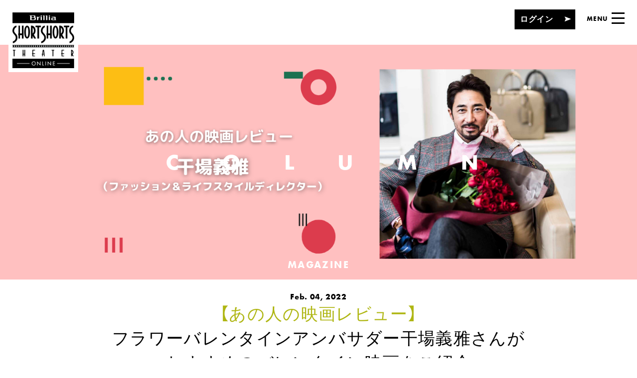

--- FILE ---
content_type: text/html; charset=UTF-8
request_url: https://sst-online.jp/magazine/11734/
body_size: 33379
content:
<!DOCTYPE html>
<html lang="ja">
<head>
<!-- Google Tag Manager -->
<script>(function(w,d,s,l,i){w[l]=w[l]||[];w[l].push({'gtm.start':
new Date().getTime(),event:'gtm.js'});var f=d.getElementsByTagName(s)[0],
j=d.createElement(s),dl=l!='dataLayer'?'&l='+l:'';j.async=true;j.src=
'https://www.googletagmanager.com/gtm.js?id='+i+dl;f.parentNode.insertBefore(j,f);
})(window,document,'script','dataLayer','GTM-WLR8TR6X');</script>
<!-- End Google Tag Manager -->

  <meta charset="UTF-8">
  <meta id="viewport" name="viewport" content="width=device-width,initial-scale=1.0">
  <script>
    var _ua = navigator.userAgent;
    if(_ua.indexOf('iPad') > 0 || (_ua.indexOf('Android') > 0 && _ua.indexOf('Mobile') == -1))
    {
      document.getElementById('viewport').setAttribute('content', 'width=1160');
    }
  </script>
  <title>フラワーバレンタインアンバサダー干場義雅さんがおすすめのバレンタイン映画をご紹介｜MAGAZINE｜Brillia SHORTSHORTS THEATER ONLINE</title>
  <meta http-equiv="Content-Script-Type" content="text/javascript">
  <meta http-equiv="Content-Style-Type" content="text/css">
  <meta name="description" content="干場義雅（ほしばよしまさ）です。『MA-1』、『モノ・マガジン』、『エスクァイア日本版』、『LEON』、『OCEANS』、『Sette Mari』といった、さま…">
  <meta name="keywords" content="ブリリア,ショートショート,オンライン,シアター,映画祭,無料,動画,短編映画,短編,オンラインシアター">

  <!-- meta twitter -->
  <meta name="twitter:card" content="summary_large_image">
  <meta name="twitter:site" content="@short_theater">
  <meta name="twitter:image" content="https://sst-online.jp/manage/wp-content/uploads/2022/02/43ffd1d21ad9dde16da61507306a014b.png">
  <!-- meta name="twitter:url" content="" -->
  <!-- /meta twitter -->

  <!-- meta facebook -->
  <meta property="og:title" content="フラワーバレンタインアンバサダー干場義雅さんがおすすめのバレンタイン映画をご紹介｜MAGAZINE｜Brillia SHORTSHORTS THEATER ONLINE">
  <meta property="og:description" content="干場義雅（ほしばよしまさ）です。『MA-1』、『モノ・マガジン』、『エスクァイア日本版』、『LEON』、『OCEANS』、『Sette Mari』といった、さま…">
  <meta property="og:type" content="article">
  <meta property="og:url" content="https://sst-online.jp/magazine/11734/">
  <meta property="og:image" content="https://sst-online.jp/manage/wp-content/uploads/2022/02/43ffd1d21ad9dde16da61507306a014b.png">
  <meta property="og:image:width" content="1500">
  <meta property="og:image:height" content="554">

  <meta property="og:site_name" content="Brillia SHORTSHORTS THEATER ONLINE">
  <meta property="fb:app_id" content="2027745430772628">
  <!-- /meta facebook -->

  <link rel="stylesheet" href="https://use.typekit.net/sgc1jxe.css">

  <link rel="shortcut icon" href="/assets/img/common/favicon.ico">
  <link rel="icon" type="image/png" size="192x192" href="/assets/img/common/apple-touch-icon.png">
  <link rel="apple-touch-icon" sizes="192x192" href="/assets/img/common/apple-touch-icon.png">

  <!-- css -->
  <link rel="stylesheet" href="/assets/css/styles.css?240918">

  <!-- js -->

    <script src="/assets/js/lib.head.js?231012"></script>
  <script src="/assets/js/lib.js?231012"></script>
  <script src="/assets/js/module.js?231012"></script>
<link rel='dns-prefetch' href='//s.w.org' />
<link rel="alternate" type="application/json+oembed" href="https://sst-online.jp/wp-json/oembed/1.0/embed?url=https%3A%2F%2Fsst-online.jp%2Fmagazine%2F11734%2F" />
<link rel="alternate" type="text/xml+oembed" href="https://sst-online.jp/wp-json/oembed/1.0/embed?url=https%3A%2F%2Fsst-online.jp%2Fmagazine%2F11734%2F&#038;format=xml" />
</head>

<body class="magazineEntry menu-magazine typeSubpage">
<!-- Google Tag Manager (noscript) -->
<noscript><iframe src="https://www.googletagmanager.com/ns.html?id=GTM-WLR8TR6X"
height="0" width="0" style="display:none;visibility:hidden"></iframe></noscript>
<!-- End Google Tag Manager (noscript) -->

<!-- ローディング -->
<div id="cmnLoading" class="cmnLoading">
  <div class="cmnLoading_box animate">
    <img class="cmnLoading_box_logo" src="/assets/img/header/logo.png" alt="Brillia SHORTSHORTS THEATER ONLINE" width="158" height="142">
    <ul class="cmnLoading_box_dots clearfix">
      <li class="dot1"></li>
      <li class="dot2"></li>
      <li class="dot3"></li>
    </ul>
  </div>
</div>

    <script>var G_MOVIE_SCRIPT = '';</script>

<div id="stage" class="stage">

  <!-- メニュー -->
  <div id="cmnMenu" class="cmnMenu typeBlack">

  <div id="cmnMenu_shadow" class="cmnMenu_shadow"></div>

  <div id="cmnMenu_wrap" class="cmnMenu_wrap clearfix">

    <a id="cmnMenu_wrap_btnClose" class="cmnBtnClose" href="#">
      <div class="cmnBtnClose_wrap">
        <div class="cmnBtnClose_line1"></div>
        <div class="cmnBtnClose_line2"></div>
      </div>
    </a>

    <div class="conNavi">
      <ul class="conNavi_list font-en-bold">
        <li><a class="isActive" href="/">
            <span class="frontHover"><span>TOP</span></span>TOP
            <span class="frontCover"></span>
          </a></li>
        <li><a href="/theater/">
            <span class="frontHover"><span>THEATER</span></span>THEATER
            <span class="frontCover"></span>
          </a></li>
        <li><a href="/magazine/">
            <span class="frontHover"><span>MAGAZINE</span></span>MAGAZINE
            <span class="frontCover"></span></a>
        </li>
        <li><a href="/about/">
            <span class="frontHover"><span>ABOUT</span></span>ABOUT
            <span class="frontCover"></span></a>
        </li>
        <li><a href="/about/userguide/">
            <span class="frontHover"><span>GUIDE</span></span>GUIDE
            <span class="frontCover"></span>
          </a></li>
      </ul>

              <a class="cmnBtnLogin" href="/login/">
          <span class="cmnBtnLogin_txt">ログイン</span><span class="frontCover"></span>
        </a>
        <a class="cmnBtnNew" href="/newuser/">
          <span class="cmnBtnNew_txt">新規会員登録（無料）</span><span class="frontCover"></span>
        </a>
          </div>

    <div class="conOther">
      <ul class="conSns font-en">
        <li><a class="jsBtnTwitter" href="#official">
            <span class="frontHover"><span>Twitter</span></span>Twitter
            <span class="frontCover"></span>
          </a></li>
        <li><a class="jsBtnFacebook" href="#official">
            <span class="frontHover"><span>Facebook</span></span>Facebook
            <span class="frontCover"></span>
          </a></li>
        <li><a class="jsBtnLine" href="#official">
            <span class="frontHover"><span>LINE</span></span>LINE
            <span class="frontCover"></span>
          </a></li>
        <li><a class="jsBtnInstagram" href="#official">
            <span class="frontHover"><span>Instagram</span></span>Instagram
            <span class="frontCover"></span>
          </a></li>
      </ul>

      <ul class="conOther__link">
        <li>
          <a class="conOther__linkAd" href="/about/advertise/">
            <picture>
              <source media="(max-width: 840px)" srcset="/assets/img/common/btn_ad_sp_off.png" />
              <img class="conOther__linkAd__off" src="/assets/img/common/btn_ad_pc_off.png" alt="掲載・広告掲載のご案内" width="204" height="16" />
            </picture>
            <div class="conOther__linkAd__on">
              <picture>
                <source media="(max-width: 840px)" srcset="/assets/img/common/btn_ad_sp_on.png" />
                <img class="conOther__linkAd__on" src="/assets/img/common/btn_ad_pc_on.png" alt="" width="204" height="16" />
              </picture>
            </div>
          </a>
        </li>
      </ul>
    </div>
  </div>
</div>
  <!-- ヘッダー -->
  <header id="cmnHead" class="cmnHead">

    <div class="cmnHead_logo">
      <a class="logo" href="/"><img src="/assets/img/header/logo.png" alt="Brillia SHORTSHORTS THEATER ONLINE" width="158" height="142"></a>
      <div class="tagline">
        <p class="tagline_txt1">水曜夜は</p>
        <p class="tagline_txt2">わたし時間</p>
      </div>
    </div>

        <a class="cmnBtnLogin" href="/login/"><span class="cmnBtnLogin_txt">ログイン</span></a>
    
    <div class="cmnHead_menu">
      <a id="cmnHead_menu_btnOpen" class="btnOpen" href="#">
        <span class="btnOpen_txt font-en-bold">MENU</span>
        <div class="btnOpen_wrap">
          <div class="btnOpen_wrap">
            <!-- off -->
            <div class="btnOpen_wrap_line1"></div>
            <div class="btnOpen_wrap_line2"></div>
            <div class="btnOpen_wrap_line3"></div>
            <!-- on -->
            <div class="btnOpen_wrap_line4"></div>
            <div class="btnOpen_wrap_line5"></div>
            <div class="btnOpen_wrap_line6"></div>
          </div>
        </div>
      </a>
    </div>

  </header>
<!-- ページ本体 -->
<div id="conMain" class="conMain">

  <!-- メインビジュアル -->
  <div class="magazineMV">

    <!-- カテゴリ名見出し -->
    <div class="cmnCategoryCap font-en-bold">
      <span class="labelMagazine">MAGAZINE</span>
    </div>
    <!-- カテゴリ名見出し -->
    <div class="cmnCategoryCover font-en-bold">
      <span>COLUMN</span>
    </div>
    <!-- 背景画像 -->
    <img class="magazineMV_bg cmnNoneSP" src="https://sst-online.jp/manage/wp-content/uploads/2022/02/43ffd1d21ad9dde16da61507306a014b.png" alt="" width="1500" height="554">
    <img class="magazineMV_bg cmnNonePC" src="https://sst-online.jp/manage/wp-content/uploads/2022/02/53680d33c53be30e1bac8653bc64e9a6.png" alt="" width="750" height="422">
  </div>

  <!-- タイトル ショートフィルム -->
  <div class="magazineTtl">

    <div class="magazineTtl_date">
      <span class="date font-en-bold">Feb. 04, 2022</span>
    </div>
    <h1 id="magazineTtl_ttl" class="magazineTtl_ttl">
      <span class="mainJp"><span class="mainCate">【あの人の映画レビュー】</span>フラワーバレンタインアンバサダー干場義雅さんが<br>おすすめのバレンタイン映画をご紹介</span>
    </h1>

  </div>

  <div id="magazineSummary" class="magazineSummary clearfix">

    <!-- Story -->
    <div class="magazineSummary_story">
      <div class="magazineSummary_story_wrap">

        <div class="summaryCap noWord">
          <span class="cmnArticleLine"></span>
        </div>

        <!-- 記事 -->
        <div id="summaryArticle" class="summaryArticle">
          <div class="summaryTxtSet3">
  <p>干場義雅（ほしばよしまさ）です。</p>
<p>『MA-1』、『モノ・マガジン』、『エスクァイア日本版』、『LEON』、『OCEANS』、『Sette Mari』といった、さまざまなファッション＆ライフスタイル雑誌の編集者を経て独立し、世の中の人々に素敵になっていただき、「少しでも豊かな人生を送っていただきたい！」という思いのもと、株式会社スタイルクリニックの代表をやっております。「移り変わる流行よりも普遍的な美しいスタイルを」、「多くの粗悪な物ではなく少しの良い物を」というのが僕の哲学。</p>
<p>主な仕事は、講談社のWEBマガジン『FORZASTYLE（フォルツァスタイル）』の編集長。その他、さまざまなファッションブランドのクリエイティブディレクターをやっております。また、「ミニマルワードローブ」や「シンプルライフ」という自分の好きなものだけを集めたオンラインのセレクトショップを手掛けています。</p>
<p>今回は、ショートフィルムの中でも3作品を見せていただきました。</p>
</div>
<div class="summaryFigure typeVertical">
<img src="https://sst-online.jp/manage/wp-content/uploads/2022/02/6578dcd0aed88bca239cdc2996c9668a.jpg" alt=""><p>干場義雅（ほしばよしまさ）さん</p></div>
<div class="summaryTxtSet1">
  <h2>干場さんが薦めるショートフィルムの魅力とは？</h2>  <p>言葉が無くても伝わる素直な愛を描いた<a href="https://sst-online.jp/theater/11580/">『ロボットの恋物語』</a>。愛があれば何でも乗り越えられることを描いた<a href="https://sst-online.jp/theater/11581/">『グルメな歯医者』</a>。時として盲目になるけど、一番近くにある愛こそ大切！ということを描いた<a href="https://sst-online.jp/theater/11582/">『カット・カット』</a>。</p>
<p>どの作品も、表現の仕方やお国柄、作品の分数は違えど、思い思いの愛についてを語っていて、多少、グロい表現なんかもありましたが……、そんな部分も含めてとっても面白かったです。おそらく、地球上に生きている人間だったら、どの登場人物の感情にも当てはまる部分が少なからず自分の中にあるのではないでしょうか？ですので、それぞれの作品をイメージして贈りたい花は、やっぱり真っ赤なバラ。作品によってバラの本数は、違うかも知れないけど。愛について語るなら、やっぱりバラが一番かなと（笑）</p>
</div>
<div class="summaryFigure">
<img src="https://sst-online.jp/manage/wp-content/uploads/2022/02/4aeaceee8603e886a7776c7672e7b58e.jpeg" alt=""></div>
<div class="summaryTxtSet1">
  <h2>おすすめの恋愛映画といえば？</h2>  <p>ちなみに僕がおすすめしたい恋愛映画は、やっぱり『プリティ・ウーマン』。これは何度観ても幸せな気分になります。ベタだな〜と言われそうですが、僕は、こういう古びない、王道の映画がとにかく大好き。花を贈るシーンも、本当に美しいですし、せっかく贈るなら、あのぐらいドラマティックに、ロマンティックに贈りたいし、贈られたいと思うんですよね。</p>
<p>一途な愛を描いた『アメリカン・ジゴロ』や、スタイリッシュな大人の愛を描いた『トーマスクラウン・アフェアー』。</p>
<p>王道中の王道ですが、必ず最後のシーンで気絶するぐらい毎回号泣してしまう『めぐり逢い』も好き。デボラ・カーとケーリー・グラントが本当に美しい。あ〜、また思い出しただけで涙が……。この映画こそ、大好きな人とクリスマスイブなんかに、美味しいディナーの後に、暖かいリビングルームとかで美味しい赤ワインを飲みながら、観たら素敵ですよね。僕の場合は、飲んだ赤ワインが、すべて涙で出てしまうと思いますが（笑）</p>
<p>余談になりますが、こういうクリエイティヴが刺激されるショートフィルムって、なんだか作りたくなってしまうんですよね。編集者だからですかね。自分だったらこういう出演者や、こういう表現の仕方で、大どんでん返しにして……。最後は号泣させて、でも、めちゃくちゃ王道で、カッコイイ！みたいな。いやいや、また大変な妄想を言ってしまった。言うのは簡単ですが、作り始めたら、めちゃくちゃ大変そう。どなたか、スポンサーになってくれないかな〜？？？（笑）</p>
<p>とりとめのない感想で失礼しました。もっともっとショートフィルム観たいですね。別所さん、応援しております！！！</p>
</div>
<div class="summaryFigure">
<img src="https://sst-online.jp/manage/wp-content/uploads/2022/02/yellow-rose.jpeg" alt=""></div>
<!-- リンク -->
<div class="summaryFigureLink">
  <div class="summaryFigureLink_wrap">
    <a href="https://sst-online.jp/magazine/11480/" target="_blank">BSSTOバレンタイン月間についてはこちら</a>
  </div>
</div>
        </div>

        <!-- 補足情報：記事中に登場する人物／場所／物など -->
                    <div class="summaryOpt clearfix">
              <div class="summaryOpt_pic">
                <img src="https://sst-online.jp/manage/wp-content/uploads/2022/02/b644d2917d00e14d765b0d26f67d3f6c.jpeg" alt="">              </div>
              <div class="summaryOpt_txt">
                <p class="ttlName"><strong>フラワーバレンタイン</strong></p>
                <p><p>今年のバレンタイン月間は、⼀般社団法⼈花の国⽇本協議会（東京都港区、理事⻑︓井上英明 以下、花の国⽇本協議会）とタイアップしてお花でバレンタインを盛り上げます。花の国日本協議会は、2011年より、大切な⼈に愛や感謝の気持ちを込めて花を贈るキャンペーンを展開する団体です。全国約9,000店の花店が参画し、「フラワーバレンタイン」および、「愛妻の⽇」「ホワイトデー」を含む「3LOVE STORIES」を広めながら、花贈りを応援するプロモーションを⾏っています。<br />
https://www.flower-valentine.com/</p>
</p>
              </div>
            </div>
                    <div class="summaryCateLink">
          <a class="summaryCateLink__btn" href="https://sst-online.jp/magazine/category/review/"><span>このカテゴリーの記事一覧</span></a>
        </div>
      </div>
    </div>


    <!-- ライター情報：プロフィールなど -->
    <div id="magazineSummary_info" class="magazineSummary_info">

      <div id="magazineSummary_info_fix" class="magazineSummary_info_fix">
        <!-- Info -->
        <div class="magazineSummary_info_wrap">
          <div class="summaryCap noWord">
            <span class="cmnArticleLine"></span>
          </div>

                        <div class="summaryProfile">
                                <div class="summaryProfile_pic">
                  <div class="summaryProfile_pic_wrap">
                    <div class="photoCover" style="background-image:url(https://sst-online.jp/manage/wp-content/uploads/2022/02/9f72f0e3ae7bdc4b1dadfa4010b915f0.jpg);"></div>
                  </div>
                </div>
                                <div class="summaryProfile_txt">
                  <p class="ttlName"><strong>Writer:干場義雅（ほしば・よしまさ）</strong></p>
                  <p>干場義雅<br />
『FORZA STYLE』編集長（講談社）<br />
ファッション＆ライフスタイルディレクター<br />
（株）スタイルクリニック代表取締役社長
<span>1973</span>年<span>1</span>月<span>11</span>日東京生まれ。三代続くテーラー息子として生まれ、<span>BEAMS</span>で販売経験後、<span>20</span>歳から編集者に。『<span>MA-1 </span>』『モノ・マガジン』『エスクァィア日本版』などの編集者を務めた後、『<span>LEON</span>』『<span>OCEANS </span>』など数々の人気男性誌を創刊。<span>37</span>歳で独立し、株式会社スタイルクリニックを設立。<span>2013</span>年、船旅を愛する男女誌『<span>Sette Mari</span>』編集長に。現在は、上質なライフスタイルを<span>YouTube</span>で提案する<span>WEB</span>マガジン『<span>FORZA STYLE</span>』編集長として活動。新聞、テレビ、雑誌、ラジオ、トークショー、イベント、<span>YouTube</span>など、その活動はメディアの枠を越えて多岐に及ぶ。また<span>WH</span>、<span>K-3B</span>、<span>30/70</span>、<span>MOVB</span>など、様々なブランドのクリエイティブディレクターを務めたり、別注アイテムのヒットアイテムも多数。ファッションやウォッチ＆ジュエリー等、ラグジュアリーブランドのアンバサダーとしても活躍している。
</p>
                </div>

              </div>
                      </div>

        <!-- 記事URLのシェア -->
        <div class="magazineSummary_info_wrap">
          <h3 class="summaryCap">
            <span class="cmnArticleCap font-en-bold">Share</span>
            <span class="cmnArticleLine"></span>
          </h3>

          <div class="summaryShare">
            <h4 class="summaryShare_ttl">この記事をシェアする</h4>
            <ul class="summaryShare_btn clearfix">
              <li><a class="btnTwitter jsBtnTwitter" href="#"></a></li>
              <li><a class="btnFacebook jsBtnFacebook" href="#"></a></li>
              <li><a class="btnLine jsBtnLine" href="#"></a></li>
            </ul>
          </div>

        </div>
      </div>
    </div>
  </div>
  <!-- Related ショートフィルム -->
      <div id="cmnRelatedMagazine" class="cmnRelatedMagazine">

    <h3 class="cmnRelatedMagazine_cap">
      <span class="cmnArticleCap font-en-bold">Related</span>
      <span class="cmnArticleLine"></span>
    </h3>

    <div class="cmnRelatedMagazine_carousel">

      <div id="cmnRelatedMagazine_carousel_wrap" class="cmnRelatedMagazine_carousel_wrap">
                  <a class="cmnItem" href="https://sst-online.jp/magazine/10585/">
            <div class="cmnItem_pic">
                            <img src="https://sst-online.jp/manage/wp-content/uploads/2021/08/Unknown-3.jpeg" alt="" width="285" height="270">
            </div>
            <p class="cmnItem_date font-en-bold">Aug. 04, 2021</p>
            <h3 class="cmnItem_ttl-mag">
              <span>【あの人の映画レビュー】</span>              “映画バカピン芸人”あんこが「真夏のホラー＆スリラー特集」を観てみたら？            </h3>
          </a>
                  <a class="cmnItem" href="https://sst-online.jp/magazine/18071/">
            <div class="cmnItem_pic">
                            <img src="https://sst-online.jp/manage/wp-content/uploads/2025/10/a22a7f0acfa93505b3801e1461887d6f.png" alt="" width="285" height="270">
            </div>
            <p class="cmnItem_date font-en-bold">Oct. 07, 2025</p>
            <h3 class="cmnItem_ttl-mag">
              <span>【あの人の映画レビュー】</span>              映画制作サークル「夕暮秘密基地」でホラーショート制作中！<br>流れ星政宗さんのシネマチックライフ            </h3>
          </a>
                  <a class="cmnItem" href="https://sst-online.jp/magazine/18405/">
            <div class="cmnItem_pic">
                            <img src="https://sst-online.jp/manage/wp-content/uploads/2025/12/26c94c007d885ff8fd9ce6025044c17e.jpg" alt="" width="285" height="270">
            </div>
            <p class="cmnItem_date font-en-bold">Dec. 05, 2025</p>
            <h3 class="cmnItem_ttl-mag">
              <span>【あの人の映画レビュー】</span>              YouTubeで『nanamiの週末映画館』を配信〜 nanamiさんのシネマチックライフ            </h3>
          </a>
                  <a class="cmnItem" href="https://sst-online.jp/magazine/17836/">
            <div class="cmnItem_pic">
                            <img src="https://sst-online.jp/manage/wp-content/uploads/2025/08/dbe394ebd18b0d5feefbe7bc62fec7b8.jpg" alt="" width="285" height="270">
            </div>
            <p class="cmnItem_date font-en-bold">Aug. 29, 2025</p>
            <h3 class="cmnItem_ttl-mag">
              <span>【あの人の映画レビュー】</span>              レンタルビデオショップでのバイトで映画好きが加速！<br>現在はフォトグラファーとして活動するisumiさんのシネマチックライフ            </h3>
          </a>
                  <a class="cmnItem" href="https://sst-online.jp/magazine/18340/">
            <div class="cmnItem_pic">
                            <img src="https://sst-online.jp/manage/wp-content/uploads/2025/11/21caa70db3dbb121d8fb9756689783fb.jpg" alt="" width="285" height="270">
            </div>
            <p class="cmnItem_date font-en-bold">Nov. 28, 2025</p>
            <h3 class="cmnItem_ttl-mag">
              <span>【あの人の映画レビュー】</span>              観た映画をファンイラストで表現〜花＠王様のねこさんのシネマチックライフ            </h3>
          </a>
                  <a class="cmnItem" href="https://sst-online.jp/magazine/18281/">
            <div class="cmnItem_pic">
                            <img src="https://sst-online.jp/manage/wp-content/uploads/2025/11/167fec8975a44ab068c96f2d7907f72f.jpg" alt="" width="285" height="270">
            </div>
            <p class="cmnItem_date font-en-bold">Nov. 18, 2025</p>
            <h3 class="cmnItem_ttl-mag">
              <span>【あの人の映画レビュー】</span>              Podcast／YouTubeで『映画喫茶の〇〇』を展開！映画の魅力を発信しているTAKERUさんのシネマチックライフ            </h3>
          </a>
                  <a class="cmnItem" href="https://sst-online.jp/magazine/17946/">
            <div class="cmnItem_pic">
                            <img src="https://sst-online.jp/manage/wp-content/uploads/2025/09/21caa70db3dbb121d8fb9756689783fb.jpg" alt="" width="285" height="270">
            </div>
            <p class="cmnItem_date font-en-bold">Sep. 15, 2025</p>
            <h3 class="cmnItem_ttl-mag">
              <span>【あの人の映画レビュー】</span>              YouTubeで作品の感想・おすすめを紹介する動画番組を発信している<br>ゆずひこさんのシネマチックライフ            </h3>
          </a>
                  <a class="cmnItem" href="https://sst-online.jp/magazine/10771/">
            <div class="cmnItem_pic">
                            <img src="https://sst-online.jp/manage/wp-content/uploads/2021/09/Unknown-4.jpeg" alt="" width="285" height="270">
            </div>
            <p class="cmnItem_date font-en-bold">Sep. 08, 2021</p>
            <h3 class="cmnItem_ttl-mag">
              <span>【あの人の映画レビュー】</span>              Instagramで話題のクリエイター・パントビスコが<br class="cmnNoneSP">「SSFF &#038; ASIA 2021スタッフセレクション」を観てみたら？            </h3>
          </a>
                  <a class="cmnItem" href="https://sst-online.jp/magazine/17817/">
            <div class="cmnItem_pic">
                            <img src="https://sst-online.jp/manage/wp-content/uploads/2025/08/9e19953f82acdeda5d58366851c56f02-1.jpg" alt="" width="285" height="270">
            </div>
            <p class="cmnItem_date font-en-bold">Aug. 27, 2025</p>
            <h3 class="cmnItem_ttl-mag">
              <span>【あの人の映画レビュー】</span>              恐竜×家族×映画のイベントを企画してみたい！社会人の傍ら<br>「ひがいけ映画祭部」で活動するTYAMさんのシネマチックライフ            </h3>
          </a>
                  <a class="cmnItem" href="https://sst-online.jp/magazine/11043/">
            <div class="cmnItem_pic">
                            <img src="https://sst-online.jp/manage/wp-content/uploads/2021/10/e114f1d16cde39511ca2bb1adf0dffbd.jpg" alt="" width="285" height="270">
            </div>
            <p class="cmnItem_date font-en-bold">Oct. 14, 2021</p>
            <h3 class="cmnItem_ttl-mag">
              <span>【あの人の映画レビュー】</span>              世界を旅したパーソナル栄養士・いっしーがFOODIE’S SHORTSをご紹介！            </h3>
          </a>
                  <a class="cmnItem" href="https://sst-online.jp/magazine/16963/">
            <div class="cmnItem_pic">
                            <img src="https://sst-online.jp/manage/wp-content/uploads/2025/02/e8b4aa72736f2335c4617db443de68a0.png" alt="" width="285" height="270">
            </div>
            <p class="cmnItem_date font-en-bold">Feb. 25, 2025</p>
            <h3 class="cmnItem_ttl-mag">
              <span>【あの人の映画レビュー】</span>              「映画とドラマが大好きな社会人」だけじゃない<br> 映画好きコミュニティCINEPARAでも活動みゅーさんのシネマチック・ライフ            </h3>
          </a>
                  <a class="cmnItem" href="https://sst-online.jp/magazine/17728/">
            <div class="cmnItem_pic">
                            <img src="https://sst-online.jp/manage/wp-content/uploads/2025/08/9e19953f82acdeda5d58366851c56f02.jpg" alt="" width="285" height="270">
            </div>
            <p class="cmnItem_date font-en-bold">Aug. 19, 2025</p>
            <h3 class="cmnItem_ttl-mag">
              <span>【あの人の映画レビュー】</span>              思わず一緒に映画談義したくなる ポッドキャストで「今夜なに観る？」を<br>配信している まーさん（まーぴー夫妻）のシネマチック・ライフ            </h3>
          </a>
              </div>
    </div>

    <!-- カルーセル番号 -->
    <div class="cmnRelatedMagazine_navi">
      <span id="cmnRelatedMagazine_navi_btnLeft" class="cmnRelatedMagazine_navi_btnLeft"></span>
      <span id="cmnRelatedMagazine_navi_btnRight" class="cmnRelatedMagazine_navi_btnRight"></span>

      <div class="pager">
        <div class="pager_number">
          <span class="pager_number_slash"></span>
          <span id="pager_number_current" class="pager_number_current font-en">0</span>
          <span id="pager_number_max" class="pager_number_max font-en">0</span>
        </div>
      </div>
    </div>
  </div>
  
  <!-- 記事一覧へボタン -->
  <a class="cmnBtnList" href="/magazine/">
    <svg class="cmnBtnList_arrow" xmlns="http://www.w3.org/2000/svg" xmlns:xlink="http://www.w3.org/1999/xlink" viewBox="0 0 15 12" width="15" height="12">
      <path fill-rule="evenodd" d="M14.991,0.011 L0.010,5.999 L14.991,11.986 L12.211,5.999 L14.991,0.011 Z"/>
    </svg>
    <span class="cmnBtnList_txt">記事一覧へ</span>
  </a>

</div>


<footer id="cmnFoot" class="cmnFoot">
  <div class="cmnFoot_link">

    <ul class="clearfix">
      <li><a href="/contact/">
          <img src="/assets/img/footer/btn_contact.png" alt="お問い合わせ" width="94" height="94">
          <span>お問い合わせ</span>
        </a></li>
      <li>        <a id="cmnFoot_link_regist" href="/newuser/">
          <img src="/assets/img/footer/btn_regist.png" alt="ユーザー登録" width="94" height="94">
          <span>ユーザー登録</span>
        </a>
      </li>
      <li><a href="/userguide/">
          <img src="/assets/img/footer/btn_guide.png" alt="ご利用ガイド" width="94" height="94">
          <span>ご利用ガイド</span>
        </a></li>
    </ul>

  </div>

  <div class="cmnFoot_sns">
    <div class="cmnTitle">
      <p class="cmnTitle_txt font-en">OFFICIAL ACCOUNT</p>
    </div>

    <div class="cmnSns">
      <ul class="clearfix">
        <li><a class="cmnSns_twitter jsBtnTwitter" href="#official"><img src="/assets/img/footer/btn_twitter.png" alt="Twitter" width="72" height="72"></a></li>
        <li><a class="cmnSns_facebook jsBtnFacebook" href="#official"><img src="/assets/img/footer/btn_facebook.png" alt="Facebook" width="72" height="72"></a></li>
        <li><a class="cmnSns_line jsBtnLine" href="#official"><img src="/assets/img/footer/btn_line.png" alt="LINE" width="72" height="72"></a></li>
        <li><a class="cmnSns_instagram jsBtnInstagram" href="#official"><img src="/assets/img/footer/btn_insta.png" alt="Instagram" width="72" height="72"></a></li>
      </ul>
    </div>
  </div>

  <div class="cmnFoot_bottom">
    <div class="btmLinks">
      <ul>
        <li><a href="/about/terms_of_service/">利用規約</a></li>
        <li><a href="/about/terms_of_brillia/">Brillia Club 会員規約</a></li>
        <li><a href="https://v-voice.jp/" target="_blank" rel="noopener">運営会社</a></li>
        <li><a href="/about/advertise/">記事・広告掲載のご案内</a></li>
      </ul>
    </div>
    <a class="btmBtnPagetop" href="#" style="display: none;">
      <svg class="btmBtnPagetop_arrow" xmlns="http://www.w3.org/2000/svg" xmlns:xlink="http://www.w3.org/1999/xlink" viewBox="0 0 16 19" width="16" height="19">
        <path fill-rule="evenodd" d="M-0.009,19.008 L8.000,-0.006 L16.009,19.008 L8.000,15.479 L-0.009,19.008 Z"/>
      </svg>
    </a>
    <small class="btmCopyright font-en">Copyright &copy; Visual Voice Co., Ltd.<br class="cmnNonePC"> All rights reserved.</small>
  </div>
</footer>

<!-- 編集部通信モーダル -->

</div>


<script src="/assets/js/common.js?231012"></script>
<script src="/assets/js/magazine_entry.js"></script>
<!-- Global site tag (gtag.js) - Google Analytics -->
<script async src="https://www.googletagmanager.com/gtag/js?id=UA-18277846-12"></script>
<script>
  window.dataLayer = window.dataLayer || [];
  function gtag(){dataLayer.push(arguments);}
  gtag('js', new Date());

  gtag('config', 'UA-18277846-12');
</script>

</body>
</html>


--- FILE ---
content_type: text/css
request_url: https://sst-online.jp/assets/css/styles.css?240918
body_size: 215631
content:
@charset "UTF-8";html,body,article,section,nav,aside,h1,h2,h3,h4,h5,h6,header,footer,address,p,ol,ul,li,dl,dt,dd,div,a,strong,small,sup,span,img,iframe,embed,object,video,audio,table,tr,td,th,canvas,svg{margin:0;padding:0;border:0;font-size:100%;font:inherit;vertical-align:baseline}html{cursor:default;line-height:1;-ms-text-size-adjust:100%;-webkit-text-size-adjust:100%;-webkit-overflow-scrolling:touch;-webkit-tap-highlight-color:transparent;font-family:'ヒラギノ角ゴ Pro',Hiragino Kaku Gothic Pro,'メイリオ',Meiryo,Osaka,"ＭＳ Ｐゴシック",MS PGothic,Verdana,sans-serif}::-moz-selection{background-color:#ccc;color:#000;text-shadow:none}::selection{background-color:#ccc;color:#000;text-shadow:none}ol,ul{list-style:none}table{border-collapse:collapse;border-spacing:0}article,section,nav,aside,header,footer{display:block}video,audio,canvas{display:inline-block}audio:not([controls]){display:none;height:0}hr{box-sizing:content-box;height:0;overflow:visible}strong{font-weight:inherit}strong{font-weight:bolder}sub,sup{line-height:0;position:relative;vertical-align:baseline}sub{bottom:-.25em}sup{top:-.5em}svg{fill:currentColor}svg:not(:root){overflow:hidden}a{background-color:transparent;-webkit-text-decoration-skip:objects}a:active,a:hover{outline-width:0}a{-ms-touch-action:manipulation;touch-action:manipulation}.slick-slider{position:relative;display:block;box-sizing:border-box;-webkit-touch-callout:none;-webkit-user-select:none;-moz-user-select:none;-ms-user-select:none;user-select:none;-ms-touch-action:pan-y;touch-action:pan-y;-webkit-tap-highlight-color:transparent}.slick-list{position:relative;overflow:hidden;display:block;margin:0;padding:0}.slick-list:focus{outline:none}.slick-list.dragging{cursor:pointer;cursor:hand}.slick-slider .slick-track,.slick-slider .slick-list{-webkit-transform:translate3d(0,0,0);-ms-transform:translate3d(0,0,0);transform:translate3d(0,0,0)}.slick-track{position:relative;left:0;top:0;display:block;margin-left:auto;margin-right:auto}.slick-track:before,.slick-track:after{content:"";display:table}.slick-track:after{clear:both}.slick-loading .slick-track{visibility:hidden}.slick-slide{float:left;height:100%;min-height:1px;display:none}[dir=rtl] .slick-slide{float:right}.slick-slide img{display:block}.slick-slide.slick-loading img{display:none}.slick-slide.dragging img{pointer-events:none}.slick-initialized .slick-slide{display:block}.slick-loading .slick-slide{visibility:hidden}.slick-vertical .slick-slide{display:block;height:auto;border:1px solid transparent}.slick-arrow.slick-hidden{display:none}.slick-loading .slick-list{background:#fff url(./../img/common/ajax-loader.gif) center center no-repeat}@font-face{font-family:slick;src:url(./fonts/slick.eot);src:url(./fonts/slick.eot?#iefix) format("embedded-opentype"),url(./fonts/slick.woff) format("woff"),url(./fonts/slick.ttf) format("truetype"),url(./fonts/slick.svg#slick) format("svg")}.slick-prev,.slick-next{position:absolute;display:block;height:20px;width:20px;line-height:0;font-size:0;cursor:pointer;background:transparent;color:transparent;top:50%;-webkit-transform:translate(0,-50%);-ms-transform:translate(0,-50%);transform:translate(0,-50%);padding:0;border:none;outline:none}.slick-prev:hover,.slick-prev:focus,.slick-next:hover,.slick-next:focus{outline:none;background:transparent;color:transparent}.slick-prev:hover:before,.slick-prev:focus:before,.slick-next:hover:before,.slick-next:focus:before{opacity:1}.slick-prev.slick-disabled:before,.slick-next.slick-disabled:before{opacity:.25}.slick-prev:before,.slick-next:before{font-family:slick;font-size:20px;line-height:1;color:white;opacity:.75;-webkit-font-smoothing:antialiased;-moz-osx-font-smoothing:grayscale}.slick-prev{left:-25px}[dir=rtl] .slick-prev{left:auto;right:-25px}.slick-prev:before{content:"←"}[dir=rtl] .slick-prev:before{content:"→"}.slick-next{right:-25px}[dir=rtl] .slick-next{left:-25px;right:auto}.slick-next:before{content:"→"}[dir=rtl] .slick-next:before{content:"←"}.slick-dotted.slick-slider{margin-bottom:30px}.slick-dots{position:absolute;bottom:-25px;list-style:none;display:block;text-align:center;padding:0;margin:0;width:100%}.slick-dots li{position:relative;display:inline-block;height:20px;width:20px;margin:0 5px;padding:0;cursor:pointer}.slick-dots li button{border:0;background:transparent;display:block;height:20px;width:20px;outline:none;line-height:0;font-size:0;color:transparent;padding:5px;cursor:pointer}.slick-dots li button:hover,.slick-dots li button:focus{outline:none}.slick-dots li button:hover:before,.slick-dots li button:focus:before{opacity:1}.slick-dots li button:before{position:absolute;top:0;left:0;content:"•";width:20px;height:20px;font-family:slick;font-size:6px;line-height:20px;text-align:center;color:black;opacity:.25;-webkit-font-smoothing:antialiased;-moz-osx-font-smoothing:grayscale}.slick-dots li.slick-active button:before{color:black;opacity:.75}/*! Yaku Han JP v3.3.1 (OFL-1.1 AND MIT) by Qrac *//*! Type: YakuHanJP - Based on Noto Sans CJK JP */@font-face{font-family:YakuHanJP;font-weight:100;font-display:swap;src:url(../fonts/YakuHanJP/YakuHanJP-Thin.eot);src:url(../fonts/YakuHanJP/YakuHanJP-Thin.woff2) format("woff2"),url(../fonts/YakuHanJP/YakuHanJP-Thin.woff) format("woff");unicode-range:U+3001-3002,U+3008-3011,U+3014-3015,U+30fb,U+ff01,U+ff08-ff09,U+ff1a-ff1b,U+ff1f,U+ff3b,U+ff3d,U+ff5b,U+ff5d}@font-face{font-family:YakuHanJP;font-weight:200;font-display:swap;src:url(../fonts/YakuHanJP/YakuHanJP-Light.eot);src:url(../fonts/YakuHanJP/YakuHanJP-Light.woff2) format("woff2"),url(../fonts/YakuHanJP/YakuHanJP-Light.woff) format("woff");unicode-range:U+3001-3002,U+3008-3011,U+3014-3015,U+30fb,U+ff01,U+ff08-ff09,U+ff1a-ff1b,U+ff1f,U+ff3b,U+ff3d,U+ff5b,U+ff5d}@font-face{font-family:YakuHanJP;font-weight:300;font-display:swap;src:url(../fonts/YakuHanJP/YakuHanJP-DemiLight.eot);src:url(../fonts/YakuHanJP/YakuHanJP-DemiLight.woff2) format("woff2"),url(../fonts/YakuHanJP/YakuHanJP-DemiLight.woff) format("woff");unicode-range:U+3001-3002,U+3008-3011,U+3014-3015,U+30fb,U+ff01,U+ff08-ff09,U+ff1a-ff1b,U+ff1f,U+ff3b,U+ff3d,U+ff5b,U+ff5d}@font-face{font-family:YakuHanJP;font-display:swap;src:url(../fonts/YakuHanJP/YakuHanJP-Regular.eot);src:url(../fonts/YakuHanJP/YakuHanJP-Regular.woff2) format("woff2"),url(../fonts/YakuHanJP/YakuHanJP-Regular.woff) format("woff");unicode-range:U+3001-3002,U+3008-3011,U+3014-3015,U+30fb,U+ff01,U+ff08-ff09,U+ff1a-ff1b,U+ff1f,U+ff3b,U+ff3d,U+ff5b,U+ff5d}@font-face{font-family:YakuHanJP;font-weight:500;font-display:swap;src:url(../fonts/YakuHanJP/YakuHanJP-Medium.eot);src:url(../fonts/YakuHanJP/YakuHanJP-Medium.woff2) format("woff2"),url(../fonts/YakuHanJP/YakuHanJP-Medium.woff) format("woff");unicode-range:U+3001-3002,U+3008-3011,U+3014-3015,U+30fb,U+ff01,U+ff08-ff09,U+ff1a-ff1b,U+ff1f,U+ff3b,U+ff3d,U+ff5b,U+ff5d}@font-face{font-family:YakuHanJP;font-weight:700;font-display:swap;src:url(../fonts/YakuHanJP/YakuHanJP-Bold.eot);src:url(../fonts/YakuHanJP/YakuHanJP-Bold.woff2) format("woff2"),url(../fonts/YakuHanJP/YakuHanJP-Bold.woff) format("woff");unicode-range:U+3001-3002,U+3008-3011,U+3014-3015,U+30fb,U+ff01,U+ff08-ff09,U+ff1a-ff1b,U+ff1f,U+ff3b,U+ff3d,U+ff5b,U+ff5d}@font-face{font-family:YakuHanJP;font-weight:900;font-display:swap;src:url(../fonts/YakuHanJP/YakuHanJP-Black.eot);src:url(../fonts/YakuHanJP/YakuHanJP-Black.woff2) format("woff2"),url(../fonts/YakuHanJP/YakuHanJP-Black.woff) format("woff");unicode-range:U+3001-3002,U+3008-3011,U+3014-3015,U+30fb,U+ff01,U+ff08-ff09,U+ff1a-ff1b,U+ff1f,U+ff3b,U+ff3d,U+ff5b,U+ff5d}.clearfix:after{content:"";clear:both;height:0;display:block;visibility:hidden}.disable-link{cursor:default;pointer-events:none;text-decoration:none}.text-replace{overflow:hidden;text-indent:100%;white-space:nowrap}@-webkit-keyframes showFadeIn{from{opacity:0}to{opacity:1}}@keyframes showFadeIn{from{opacity:0}to{opacity:1}}@font-face{font-family:Original Yu Gothic;src:local("YuGothic-Medium"),local("Yu Gothic Medium"),local("YuGothic-Regular"),local("YuGothic Medium")}@font-face{font-family:Original Yu Gothic;src:local("YuGothic-Bold"),local("Yu Gothic Bold"),local("Yu Gothic"),local("YuGothic Bold");font-weight:700}html,body{font-size:62.5%}body{color:#000;font-family:YakuHanJP,Original Yu Gothic,"游ゴシック",Yu Gothic,"游ゴシック体",system-ui,"メイリオ",Meiryo,Osaka,"ＭＳ Ｐゴシック",MS PGothic,Arial,Roboto,Droid Sans,sans-serif}pre{font-family:YakuHanJP,Original Yu Gothic,"游ゴシック",Yu Gothic,"游ゴシック体",system-ui,"メイリオ",Meiryo,Osaka,"ＭＳ Ｐゴシック",MS PGothic,Arial,Roboto,Droid Sans,sans-serif}.windows body{font-weight:500}.font-en{font-family:futura-pt,sans-serif;font-style:normal;font-weight:400}.font-en-bold{font-family:futura-pt-bold,sans-serif;font-style:normal;font-weight:700}body.scrolling a{pointer-events:none}img{vertical-align:bottom}hr{border:0;margin:0;padding:0}svg{display:block;pointer-events:none}.conMain{position:relative}.stageCover{background:#fff;bottom:0;top:0;left:0;width:100%;position:fixed;z-index:100000}.stage{overflow-x:hidden;position:relative}.top .stage{position:static}.slick-slide img{display:inline-block}@-webkit-keyframes hover-flash{0%{opacity:.5}100%{opacity:1.0}}@keyframes hover-flash{0%{opacity:.5}100%{opacity:1.0}}.zoomInBg{-webkit-transform:matrix(1.3,0,0,1.3,0,0);-ms-transform:matrix(1.3,0,0,1.3,0,0);transform:matrix(1.3,0,0,1.3,0,0);opacity:.8}.zoomOutAnimBg{-webkit-transform:matrix(1,0,0,1,0,0);-ms-transform:matrix(1,0,0,1,0,0);transform:matrix(1,0,0,1,0,0);opacity:1;-webkit-transition:opacity 2s cubic-bezier(.455,.03,.515,.955),-webkit-transform 6s cubic-bezier(.165,.84,.44,1);transition:opacity 2s cubic-bezier(.455,.03,.515,.955),-webkit-transform 6s cubic-bezier(.165,.84,.44,1);transition:transform 6s cubic-bezier(.165,.84,.44,1),opacity 2s cubic-bezier(.455,.03,.515,.955);transition:transform 6s cubic-bezier(.165,.84,.44,1),opacity 2s cubic-bezier(.455,.03,.515,.955),-webkit-transform 6s cubic-bezier(.165,.84,.44,1)}.zoomInAnimBg{-webkit-transform:matrix(1.3,0,0,1.3,0,0);-ms-transform:matrix(1.3,0,0,1.3,0,0);transform:matrix(1.3,0,0,1.3,0,0);opacity:.8;-webkit-transition:opacity 2s cubic-bezier(.455,.03,.515,.955),-webkit-transform 2s cubic-bezier(.895,.03,.685,.22);transition:opacity 2s cubic-bezier(.455,.03,.515,.955),-webkit-transform 2s cubic-bezier(.895,.03,.685,.22);transition:transform 2s cubic-bezier(.895,.03,.685,.22),opacity 2s cubic-bezier(.455,.03,.515,.955);transition:transform 2s cubic-bezier(.895,.03,.685,.22),opacity 2s cubic-bezier(.455,.03,.515,.955),-webkit-transform 2s cubic-bezier(.895,.03,.685,.22)}.cmnLoading{background:#fff;height:100%;left:0;position:fixed;top:0;width:100%;z-index:10000}.top .cmnLoading_box{height:166px;margin-top:-105px}.top .cmnLoading_box_logo{display:block}.top .cmnLoading_box_dots{margin-top:40px}.cmnLoading_box{position:absolute;height:8px;width:134px;top:50%;left:50%;margin-top:-4px;margin-left:-67px}.cmnLoading_box_logo{display:none;height:auto;width:100%}.cmnLoading_box_dots{width:40px;margin-left:auto;margin-right:auto;margin-top:0}.cmnLoading_box_dots>li{display:block;float:left;height:8px;width:8px;margin-right:8px;position:relative}.cmnLoading_box_dots>li:before{background:#ccc;display:block;content:'';position:absolute;border-radius:4px;height:8px;width:8px;top:0;left:0}.cmnLoading_box_dots>li:after{background:#000;display:block;content:'';position:absolute;border-radius:4px;height:8px;width:8px;top:0;left:0}.cmnLoading_box_dots>li:last-child{margin-right:0}.cmnLoading_box.animate .cmnLoading_box_dots .dot1:after{-webkit-animation:cnrLoading_circle_anim 1.3s cubic-bezier(.77,0,.175,1) 0s infinite;animation:cnrLoading_circle_anim 1.3s cubic-bezier(.77,0,.175,1) 0s infinite}.cmnLoading_box.animate .cmnLoading_box_dots .dot2:after{-webkit-animation:cnrLoading_circle_anim 1.3s cubic-bezier(.77,0,.175,1) .25s infinite;animation:cnrLoading_circle_anim 1.3s cubic-bezier(.77,0,.175,1) .25s infinite}.cmnLoading_box.animate .cmnLoading_box_dots .dot3:after{-webkit-animation:cnrLoading_circle_anim 1.3s cubic-bezier(.77,0,.175,1) .5s infinite;animation:cnrLoading_circle_anim 1.3s cubic-bezier(.77,0,.175,1) .5s infinite}@-webkit-keyframes cnrLoading_circle_anim{0%{opacity:0}50%{opacity:1}100%{opacity:0}}@keyframes cnrLoading_circle_anim{0%{opacity:0}50%{opacity:1}100%{opacity:0}}@-webkit-keyframes cnrLoading_dot_anim1{0%{opacity:.12}20%{opacity:1}100%{opacity:.12}}@keyframes cnrLoading_dot_anim1{0%{opacity:.12}20%{opacity:1}100%{opacity:.12}}@-webkit-keyframes cnrLoading_dot_anim2{0%{opacity:1}30%{opacity:0}100%{opacity:1}}@keyframes cnrLoading_dot_anim2{0%{opacity:1}30%{opacity:0}100%{opacity:1}}@-webkit-keyframes cnrLoading_dot_anim3{0%{opacity:.12}50%{opacity:1}100%{opacity:.12}}@keyframes cnrLoading_dot_anim3{0%{opacity:.12}50%{opacity:1}100%{opacity:.12}}@-webkit-keyframes cnrLoading_dot_anim4{0%{opacity:1}60%{opacity:0}100%{opacity:1}}@keyframes cnrLoading_dot_anim4{0%{opacity:1}60%{opacity:0}100%{opacity:1}}@-webkit-keyframes cnrLoading_dot_anim5{0%{opacity:.12}80%{opacity:1}100%{opacity:.12}}@keyframes cnrLoading_dot_anim5{0%{opacity:.12}80%{opacity:1}100%{opacity:.12}}@-webkit-keyframes cnrLoading_dot_anim6{0%{opacity:1}90%{opacity:0}100%{opacity:1}}@keyframes cnrLoading_dot_anim6{0%{opacity:1}90%{opacity:0}100%{opacity:1}}.cmnInformation{border-top:solid 1px rgba(0,0,0,.12);padding-top:58px;padding-bottom:56px;text-align:center}.cmnInformation .cmnCategory{margin-bottom:28px}.cmnInformation_list{display:inline-block;max-width:800px}.cmnInformation_list_wrap{text-align:left}.cmnInformation_list_wrap>li{margin-bottom:10px}.cmnInformation_list_wrap>li:last-child{margin-bottom:0}.pc .cmnInformation_list_wrap>li>a:hover{text-decoration:underline}.cmnInformation_list_wrap>li>a,.cmnInformation_list_wrap>li>p{font-size:14px;font-size:1.4rem;display:block;color:#000;line-height:1.5;letter-spacing:.04em;text-decoration:none;position:relative;padding-left:116px}.cmnInformation_list_wrap>li>a .date,.cmnInformation_list_wrap>li>p .date{font-size:15.68px;font-size:1.568rem;position:absolute;left:0}.cmnProject{border-top:solid 1px rgba(0,0,0,.12);padding-top:58px;padding-bottom:50px;padding-left:.8%;padding-right:.8%}.cmnProject .cmnCategory{margin-bottom:50px}.cmnProject_list{max-width:1172px;margin-left:auto;margin-right:auto}.cmnProject_list_wrap{margin-left:-.8%;margin-right:-.8%}.cmnProject_list_wrap .frame{float:left;margin-left:.8%;margin-right:.8%;margin-bottom:1.6%;width:23.4%}.pc .cmnProject_list_wrap .frame>a:hover>img{opacity:.6}.cmnProject_list_wrap .frame>a>img{display:block;height:auto;width:100%;-webkit-backface-visibility:hidden;backface-visibility:hidden;-webkit-transition:opacity .3s cubic-bezier(.165,.84,.44,1);transition:opacity .3s cubic-bezier(.165,.84,.44,1)}.cmnProject_btn{display:none;height:20px;width:114px;margin-left:auto;margin-right:auto;margin-top:21px}.cmnProject_btn .btnLeft{float:left;-webkit-transition:opacity .3s cubic-bezier(.165,.84,.44,1);transition:opacity .3s cubic-bezier(.165,.84,.44,1)}.pc .cmnProject_btn .btnLeft:hover{opacity:.6}.cmnProject_btn .btnRight{float:right;-webkit-transition:opacity .3s cubic-bezier(.165,.84,.44,1);transition:opacity .3s cubic-bezier(.165,.84,.44,1)}.pc .cmnProject_btn .btnRight:hover{opacity:.6}.cmnPickup{border-top:solid 1px rgba(0,0,0,.12);padding-top:58px;padding-bottom:56px;text-align:center}.cmnPickup .cmnCategory{margin-bottom:28px}.cmnHead{position:absolute;height:60px;width:100%;z-index:1000}.cmnHead:before{display:none}.cmnHead:after{display:none}.cmnHead_logo{background:#fff;display:block;position:absolute;top:25px;left:25px;box-shadow:2.828px 2.828px 24px 0 rgba(0,0,0,.1);opacity:1;z-index:1;visibility:visible;-webkit-transition:opacity .4s cubic-bezier(.165,.84,.44,1);transition:opacity .4s cubic-bezier(.165,.84,.44,1)}.isHideHeadLogo .cmnHead_logo{display:block}.cmnHead_logo .logo{display:block;padding-top:8px;padding-left:8px;padding-right:8px;padding-bottom:8px}.cmnHead_logo .logo>img{height:112px;width:124px}.cmnHead_logo .tagline{box-sizing:border-box;padding-left:12px;padding-top:12px;padding-bottom:20px}.cmnHead_logo .tagline p{font-size:15px;font-size:1.5rem;letter-spacing:.1em;line-height:1}.cmnHead_logo .tagline_txt2{margin-top:10px}.cmnHead_logo .tagline_txt3{margin-top:10px}.typeSubpage .cmnHead_logo{box-shadow:none;top:17px;left:17px}.typeSubpage .cmnHead_logo .tagline{display:none}.cmnHead .cmnBtnLogin{position:absolute;top:19px;right:124px;z-index:1}.cmnHead .cmnBtnMypage{position:absolute;top:19px;right:124px;z-index:1}.cmnHead_menu{display:block;position:absolute;top:25px;right:25px;z-index:1}.cmnHead_menu .btnOpen{display:block;color:#000;position:relative;text-decoration:none}.pc .cmnHead_menu .btnOpen:hover .btnOpen_wrap_line1{-webkit-animation:btnMenu_bar_anim1 .3s cubic-bezier(.165,.84,.44,1) 0s forwards;animation:btnMenu_bar_anim1 .3s cubic-bezier(.165,.84,.44,1) 0s forwards}.pc .cmnHead_menu .btnOpen:hover .btnOpen_wrap_line2{-webkit-animation:btnMenu_bar_anim1 .3s cubic-bezier(.165,.84,.44,1) .1s forwards;animation:btnMenu_bar_anim1 .3s cubic-bezier(.165,.84,.44,1) .1s forwards}.pc .cmnHead_menu .btnOpen:hover .btnOpen_wrap_line3{-webkit-animation:btnMenu_bar_anim1 .3s cubic-bezier(.165,.84,.44,1) .2s forwards;animation:btnMenu_bar_anim1 .3s cubic-bezier(.165,.84,.44,1) .2s forwards}.pc .cmnHead_menu .btnOpen:hover .btnOpen_wrap_line4{-webkit-animation:btnMenu_bar_anim2 .3s cubic-bezier(.165,.84,.44,1) .2s forwards;animation:btnMenu_bar_anim2 .3s cubic-bezier(.165,.84,.44,1) .2s forwards}.pc .cmnHead_menu .btnOpen:hover .btnOpen_wrap_line5{-webkit-animation:btnMenu_bar_anim2 .3s cubic-bezier(.165,.84,.44,1) .3s forwards;animation:btnMenu_bar_anim2 .3s cubic-bezier(.165,.84,.44,1) .3s forwards}.pc .cmnHead_menu .btnOpen:hover .btnOpen_wrap_line6{-webkit-animation:btnMenu_bar_anim2 .3s cubic-bezier(.165,.84,.44,1) .4s forwards;animation:btnMenu_bar_anim2 .3s cubic-bezier(.165,.84,.44,1) .4s forwards}@-webkit-keyframes btnMenu_bar_anim1{0%{-webkit-transform:translate(0,0);transform:translate(0,0)}100%{-webkit-transform:translate(100%,0);transform:translate(100%,0)}}@keyframes btnMenu_bar_anim1{0%{-webkit-transform:translate(0,0);transform:translate(0,0)}100%{-webkit-transform:translate(100%,0);transform:translate(100%,0)}}@-webkit-keyframes btnMenu_bar_anim2{0%{-webkit-transform:translate(-100%,0);transform:translate(-100%,0)}100%{-webkit-transform:translate(0,0);transform:translate(0,0)}}@keyframes btnMenu_bar_anim2{0%{-webkit-transform:translate(-100%,0);transform:translate(-100%,0)}100%{-webkit-transform:translate(0,0);transform:translate(0,0)}}.top .cmnHead_menu .btnOpen{color:#fff}.top .cmnHead_menu .btnOpen .btnOpen_wrap_line1,.top .cmnHead_menu .btnOpen .btnOpen_wrap_line2,.top .cmnHead_menu .btnOpen .btnOpen_wrap_line3,.top .cmnHead_menu .btnOpen .btnOpen_wrap_line4,.top .cmnHead_menu .btnOpen .btnOpen_wrap_line5,.top .cmnHead_menu .btnOpen .btnOpen_wrap_line6{background:#fff}.typeWhite .cmnHead_menu .btnOpen{color:#fff}.typeWhite .cmnHead_menu .btnOpen .btnOpen_wrap_line1,.typeWhite .cmnHead_menu .btnOpen .btnOpen_wrap_line2,.typeWhite .cmnHead_menu .btnOpen .btnOpen_wrap_line3,.typeWhite .cmnHead_menu .btnOpen .btnOpen_wrap_line4,.typeWhite .cmnHead_menu .btnOpen .btnOpen_wrap_line5,.typeWhite .cmnHead_menu .btnOpen .btnOpen_wrap_line6{background:#fff}.cmnHead_menu .btnOpen_txt{font-size:13.44px;font-size:1.344rem;line-height:1;letter-spacing:.1em;position:absolute;left:-50px;top:6px}.cmnHead_menu .btnOpen_wrap{margin-left:auto;margin-right:auto;overflow:hidden;position:relative;width:26px}.cmnHead_menu .btnOpen_wrap_line1,.cmnHead_menu .btnOpen_wrap_line2,.cmnHead_menu .btnOpen_wrap_line3,.cmnHead_menu .btnOpen_wrap_line4,.cmnHead_menu .btnOpen_wrap_line5,.cmnHead_menu .btnOpen_wrap_line6{background:#000;height:3px;width:26px;margin-bottom:7px}.cmnHead_menu .btnOpen_wrap_line3{margin-bottom:0}.cmnHead_menu .btnOpen_wrap_line4{position:absolute;top:0;left:0;-webkit-transform:translate(-100%,0);-ms-transform:translate(-100%,0);transform:translate(-100%,0)}.cmnHead_menu .btnOpen_wrap_line5{position:absolute;top:10px;left:0;-webkit-transform:translate(-100%,0);-ms-transform:translate(-100%,0);transform:translate(-100%,0)}.cmnHead_menu .btnOpen_wrap_line6{position:absolute;top:20px;left:0;-webkit-transform:translate(-100%,0);-ms-transform:translate(-100%,0);transform:translate(-100%,0);margin-bottom:0}.cmnMenu{display:none;position:fixed;height:100%;width:100%;z-index:5000}.cmnMenu_shadow{background:rgba(0,0,0,.6);position:absolute;height:100%;width:100%}.cmnMenu_wrap{background:#fff;box-sizing:border-box;position:absolute;overflow:hidden;height:100%;width:545px;padding-left:40px;top:0;right:0}.cmnMenu_wrap .cmnBtnClose{top:10px;right:10px}.cmnMenu_wrap .frontHover{color:#aaa400;overflow:hidden;background:#fff;display:block;position:absolute;height:100%;width:0;right:0;-webkit-transition:all .3s cubic-bezier(.19,1,.22,1);transition:all .3s cubic-bezier(.19,1,.22,1)}.cmnMenu_wrap .frontHover>span{display:block;position:absolute;right:0;left:auto}.cmnMenu_wrap .frontCover{cursor:default;pointer-events:none;background:#fff;display:block;position:absolute;height:100%;width:100%;top:0;left:0}.cmnMenu_wrap .conNavi{box-sizing:border-box;padding-top:56px;margin-right:50px;overflow:hidden;float:left}.cmnMenu_wrap .conNavi_list{margin-bottom:26px}.cmnMenu_wrap .conNavi_list>li{margin-bottom:23px}.cmnMenu_wrap .conNavi_list>li:last-child{margin-bottom:0}.cmnMenu_wrap .conNavi_list>li>a{font-size:26.88px;font-size:2.688rem;color:#000;letter-spacing:.04em;line-height:1;text-decoration:none;position:relative;overflow:hidden}.cmnMenu_wrap .conNavi_list>li>a.isActive{color:#aaa400}body.menu-top .cmnMenu_wrap .conNavi_list>li>a.linkTop{color:#aaa400}body.menu-theater .cmnMenu_wrap .conNavi_list>li>a.linkTheater{color:#aaa400}body.menu-magazine .cmnMenu_wrap .conNavi_list>li>a.linkMagazine{color:#aaa400}body.menu-about .cmnMenu_wrap .conNavi_list>li>a.linkAbout{color:#aaa400}body.menu-aboutGuide .cmnMenu_wrap .conNavi_list>li>a.linkGuide{color:#aaa400}.pc .cmnMenu_wrap .conNavi_list>li>a:hover .frontHover{left:0;right:auto;width:100%}.pc .cmnMenu_wrap .conNavi_list>li>a:hover .frontHover>span{right:auto;left:0}.cmnMenu_wrap .conNavi .cmnBtnLogin,.cmnMenu_wrap .conNavi .cmnBtnNew,.cmnMenu_wrap .conNavi .cmnBtnMypage{position:relative;height:38px;width:198px;margin-bottom:16px;padding-left:14px;padding-top:9px}.cmnMenu_wrap .conNavi .cmnBtnLogin:after,.cmnMenu_wrap .conNavi .cmnBtnNew:after,.cmnMenu_wrap .conNavi .cmnBtnMypage:after{top:13px;right:13px}.cmnMenu_wrap .conNavi .cmnBtnLogin_txt,.cmnMenu_wrap .conNavi .cmnBtnNew_txt,.cmnMenu_wrap .conNavi .cmnBtnMypage_txt{font-size:18px;font-size:1.8rem}.cmnMenu_wrap .conNavi .cmnBtnNew{padding-top:11px}.cmnMenu_wrap .conNavi .cmnBtnNew_txt{font-size:16px;font-size:1.6rem}.cmnMenu_wrap .conSns{position:relative;overflow:hidden}.cmnMenu_wrap .conSns>li{margin-bottom:13px}.cmnMenu_wrap .conSns>li:last-child{margin-bottom:0}.cmnMenu_wrap .conSns>li>a{font-size:22.4px;font-size:2.24rem;color:#000;letter-spacing:.1em;line-height:1.2;text-decoration:none;position:relative;overflow:hidden}.pc .cmnMenu_wrap .conSns>li>a:hover .frontHover{width:100%}.cmnMenu_wrap .conOther{box-sizing:border-box;padding-top:56px;position:relative;overflow:hidden;float:left}.cmnMenu_wrap .conOther__link{border-top:solid 1px #e5e5e5;width:204px;margin-top:28px;padding-top:14px}.cmnMenu_wrap .conOther__link>li{margin-bottom:13px}.cmnMenu_wrap .conOther__link>li:last-child{margin-bottom:0}.cmnMenu_wrap .conOther__link>li>a{font-size:16px;font-size:1.6rem;color:#000;font-weight:700;letter-spacing:.04em;line-height:1.5;text-decoration:none;position:relative;overflow:hidden}.cmnMenu_wrap .conOther__link>li .conOther__linkAd{position:relative;display:block;height:16px;width:204px}.cmnMenu_wrap .conOther__link>li .conOther__linkAd .conOther__linkAd__off{position:absolute;top:0;left:0;display:block;height:16px;width:204px}.cmnMenu_wrap .conOther__link>li .conOther__linkAd .conOther__linkAd__on{position:absolute;height:100%;width:0;top:0;right:0;overflow:hidden;-webkit-transition:all .3s cubic-bezier(.19,1,.22,1);transition:all .3s cubic-bezier(.19,1,.22,1)}.cmnMenu_wrap .conOther__link>li .conOther__linkAd .conOther__linkAd__on img{position:absolute;top:0;right:0;height:16px;width:204px}.pc .cmnMenu_wrap .conOther__link>li .conOther__linkAd:hover .conOther__linkAd__on{right:auto;left:0;width:204px}.pc .cmnMenu_wrap .conOther__link>li .conOther__linkAd:hover .conOther__linkAd__on img{left:0;right:auto}.cmnFoot{width:100%}.cmnFoot_link{background:#eee;box-sizing:border-box;height:186px;padding-top:30px;text-align:center}.cmnFoot_link ul{display:inline-block;height:126px}.cmnFoot_link ul>li{float:left;border-right:solid 1px rgba(0,0,0,.2);box-sizing:border-box;padding-top:10px;padding-bottom:10px;width:200px}.cmnFoot_link ul>li:last-child{border-right:0}.cmnFoot_link ul>li>a{color:#000;text-decoration:none}.pc .cmnFoot_link ul>li>a:hover>img{opacity:.6}.cmnFoot_link ul>li>a>img{display:block;margin-left:auto;margin-right:auto;margin-bottom:10px;height:80px;width:80px;-webkit-backface-visibility:hidden;backface-visibility:hidden;-webkit-transition:opacity .3s cubic-bezier(.165,.84,.44,1);transition:opacity .3s cubic-bezier(.165,.84,.44,1)}.cmnFoot_link ul>li>a span{font-size:14px;font-size:1.4rem;display:block;text-align:center;letter-spacing:.04em}.cmnFoot_sns{box-sizing:border-box;height:160px;padding-top:38px}.cmnFoot_sns .cmnSns{margin-top:20px;text-align:center}.cmnFoot_sns .cmnSns ul{display:inline-block;margin-left:auto;margin-right:auto}.cmnFoot_sns .cmnSns ul>li{float:left;margin-right:30px}.cmnFoot_sns .cmnSns ul>li>a{display:block;-webkit-transition:opacity .3s cubic-bezier(.165,.84,.44,1);transition:opacity .3s cubic-bezier(.165,.84,.44,1)}.pc .cmnFoot_sns .cmnSns ul>li>a:hover{opacity:.6}.cmnFoot_sns .cmnSns ul>li>a>img{height:40px;width:40px}.cmnFoot_sns .cmnSns ul>li:last-child{margin-right:0}.cmnFoot_bottom{background:#000;box-sizing:border-box;height:50px;width:100%;text-align:center;padding-top:18px;position:relative}.cmnFoot_bottom .btmLinks{position:absolute;left:20px;top:17px}.cmnFoot_bottom .btmLinks ul{display:-webkit-box;display:-webkit-flex;display:-ms-flexbox;display:flex}.cmnFoot_bottom .btmLinks ul li{font-size:14px;font-size:1.4rem}.cmnFoot_bottom .btmLinks ul li>a{color:#fff;letter-spacing:.04em;text-decoration:none}.cmnFoot_bottom .btmLinks ul li>a:hover{text-decoration:underline}.cmnFoot_bottom .btmLinks ul li+li:before{color:#fff;content:' / ';margin-left:9px;margin-right:7px}.cmnFoot_bottom .btmTerms{position:absolute;left:20px;top:17px}.cmnFoot_bottom .btmTerms>a{font-size:14px;font-size:1.4rem;color:#fff;letter-spacing:.04em;text-decoration:none}.cmnFoot_bottom .btmTerms>a:hover{text-decoration:underline}.cmnFoot_bottom .btmBtnPagetop{position:absolute;left:50%;top:50%;-webkit-transform:translate(-50%,-50%);-ms-transform:translate(-50%,-50%);transform:translate(-50%,-50%);-webkit-transition:opacity .3s cubic-bezier(.165,.84,.44,1);transition:opacity .3s cubic-bezier(.165,.84,.44,1)}.pc .cmnFoot_bottom .btmBtnPagetop:hover{opacity:.6}.cmnFoot_bottom .btmBtnPagetop_arrow>path{fill:#fff}.cmnFoot_bottom .btmCopyright{font-size:13.44px;font-size:1.344rem;color:#fff;letter-spacing:.04em;position:absolute;top:18px;right:20px}.cmnFoot_copyright{background:#000;box-sizing:border-box;height:50px;width:100%;text-align:center;padding-top:18px}.cmnFoot_copyright_txt{font-size:13.44px;font-size:1.344rem;color:#fff;letter-spacing:.04em}.cmnFoot_copyright_txt br{display:none}.c-termCheck{position:relative;display:-webkit-box;display:-webkit-flex;display:-ms-flexbox;display:flex;-webkit-box-align:center;-webkit-align-items:center;-ms-flex-align:center;align-items:center;-webkit-box-pack:center;-webkit-justify-content:center;-ms-flex-pack:center;justify-content:center}.c-termCheck--regist{-webkit-box-pack:start;-webkit-justify-content:flex-start;-ms-flex-pack:start;justify-content:flex-start;margin-left:24%}.c-termCheck--common{-webkit-box-pack:start;-webkit-justify-content:flex-start;-ms-flex-pack:start;justify-content:flex-start}.c-termCheck--sns{-webkit-box-pack:start;-webkit-justify-content:flex-start;-ms-flex-pack:start;justify-content:flex-start;margin-left:130px}.c-termCheck a{color:#aaa400;text-decoration:underline}.c-termCheck a:hover{text-decoration:none}.c-termCheck+.c-termCheck{margin-top:20px}.c-termCheck>span.req{font-size:18px;font-size:1.8rem;color:#c00;padding-left:20px}.c-termCheck__btn{position:relative;margin-right:20px}.c-termCheck__info span.err{font-size:14px;font-size:1.4rem;color:#c00;display:block}.c-termCheck__text{font-size:18px;font-size:1.8rem;color:#000;letter-spacing:.04em;line-height:1.66}.cmnNonePC{display:none!important}.cmnNoneSP{display:inline-block!important}.cmnUnderline{text-decoration:underline}.cmnBtnClose{overflow:hidden;position:absolute;display:block;height:44px;width:44px;top:0;right:0;-webkit-transform:rotate(45deg);-ms-transform:rotate(45deg);transform:rotate(45deg)}.pc .cmnBtnClose:hover .cmnBtnClose_wrap{-webkit-transform:scale(.8);-ms-transform:scale(.8);transform:scale(.8)}.cmnBtnClose_wrap{position:absolute;height:100%;width:100%;-webkit-transition:all .3s cubic-bezier(.215,.61,.355,1);transition:all .3s cubic-bezier(.215,.61,.355,1);-webkit-transform-origin:center center;-ms-transform-origin:center center;transform-origin:center center}.cmnBtnClose_line1,.cmnBtnClose_line3{position:absolute;background-color:#000;height:77.3%;width:3px;top:5px;left:50%;margin-left:-1.5px}.cmnBtnClose_line3{top:0;-webkit-transform:translate(0,100%);-ms-transform:translate(0,100%);transform:translate(0,100%)}.cmnBtnClose_line2,.cmnBtnClose_line4{position:absolute;background-color:#000;height:3px;width:77.3%;top:50%;left:5px;margin-top:-1.5px}.cmnBtnClose_line4{-webkit-transform:translate(-100%,0);-ms-transform:translate(-100%,0);transform:translate(-100%,0)}.embedIframe{margin-left:auto;margin-right:auto;display:block}.embedIframe>span{position:relative;display:block;height:100%;width:100%;padding-top:56.25%;top:0;left:0}.embedIframe>span>iframe{position:absolute;height:100%;width:100%;top:0;left:0}.cmnCategoryCover{font-size:44px;font-size:4.4rem;color:#fff;letter-spacing:2em;line-height:1;text-align:center;overflow:hidden;position:absolute;top:50%;left:0;width:100%;z-index:10;-webkit-transform:translate(0,-50%);-ms-transform:translate(0,-50%);transform:translate(0,-50%)}.cmnCategoryCover>span{-webkit-transform:translate(4%,0);-ms-transform:translate(4%,0);transform:translate(4%,0);display:block;width:100%}.cmnCategoryCap{font-size:20.16px;font-size:2.016rem;color:#fff;letter-spacing:.12em;line-height:1;text-align:center;overflow:hidden;position:absolute;top:26px;left:50%;width:250px;margin-left:-125px;z-index:10}.cmnCategoryCap>span{display:block;width:100%}.cmnCategory{text-align:center;width:304px;margin-left:auto;margin-right:auto}.cmnCategory_cap{font-size:33.6px;font-size:3.36rem;letter-spacing:.2em;line-height:1}.cmnCategory_cap:after{content:"";display:block;background:#000;height:2px;width:100%;margin-top:10px}.cmnCategory_txt{font-size:16px;font-size:1.6rem;letter-spacing:.04em;line-height:1.5625;margin-top:16px}.cmnCategory.w1{width:184px}.cmnCategory.w2{width:324px}.cmnCategory.w3{width:404px}.cmnCategory.w4{width:404px}.cmnCategory.w5{width:500px}.cmnCategory.w6{width:544px}.cmnCategory.w7{width:170px}.cmnCategory.typeLarge .cmnCategory_cap{font-size:56px;font-size:5.6rem}.cmnCategory.typeLarge .cmnCategory_cap:after{margin-top:14px}.cmnCategory.typeLarge .cmnCategory_txt{font-size:20px;font-size:2rem;line-height:1.6;margin-top:16px}.cmnTitle{text-align:center}.cmnTitle_txt{font-size:22.4px;font-size:2.24rem;line-height:1;letter-spacing:.2em}.cmnItem{color:#000;display:block;text-decoration:none;width:650px;margin:0 auto;outline:none}.pc .cmnItem:hover .cmnItem_pic>img{opacity:.6}.pc .cmnItem:hover .cmnItem_pic .photoCover{opacity:.6}.cmnItem_count{box-sizing:border-box;position:absolute;background:#fff;top:-10px;right:20px;text-align:center;padding-top:4px;padding-bottom:4px;width:48px;z-index:1}.cmnItem_count:before{content:"";display:block;position:absolute;top:0;left:0;height:10px;width:100%;box-shadow:0 0 8px #ccc;z-index:0}.cmnItem_count:after{background:#fff;content:"";display:block;position:absolute;top:0;left:0;height:100%;width:100%;z-index:0}.cmnItem_count>p{font-size:12px;font-size:1.2rem;line-height:1.5;position:relative;z-index:1}.cmnItem_count>p span{font-size:20px;font-size:2rem;font-weight:700}.cmnItem_pic{background:#fff;position:relative;width:100%}.cmnItem_pic>img{-webkit-backface-visibility:hidden;backface-visibility:hidden;display:block;height:auto;width:100%;-webkit-transition:opacity .3s cubic-bezier(.165,.84,.44,1);transition:opacity .3s cubic-bezier(.165,.84,.44,1)}.cmnItem_pic .photoCover{background-repeat:no-repeat;background-position:center center;background-size:cover;padding-top:44.61%;overflow:hidden;-webkit-transition:opacity .3s cubic-bezier(.165,.84,.44,1);transition:opacity .3s cubic-bezier(.165,.84,.44,1)}.cmnItem_pic .comingsoon{background:rgba(0,0,0,.4);position:absolute;height:100%;width:100%;top:0;left:0;z-index:1}.cmnItem_pic .comingsoon_wrap{position:absolute;text-align:center;top:50%;left:50%;-webkit-transform:translate(-50%,-50%);-ms-transform:translate(-50%,-50%);transform:translate(-50%,-50%)}.cmnItem_pic .comingsoon_cs{font-size:22.4px;font-size:2.24rem;display:block;color:#fff;letter-spacing:.08em;line-height:1;margin-bottom:8px}.cmnItem_pic .comingsoon_date{font-size:16px;font-size:1.6rem;display:block;color:#fff;letter-spacing:.04em;line-height:1}.cmnItem_pic .labelBranded{display:block;position:absolute;background:url(../img/common/label_branded.png) no-repeat left top;background-size:88px 88px;height:88px;width:88px;top:-2px;left:-2px;z-index:5}.cmnItem_pic .labelNew{display:block;position:absolute;background:url(../img/common/label_new.png) no-repeat left top;background-size:88px 88px;height:88px;width:88px;top:-2px;left:-2px;z-index:5}.cmnItem_pic .labelPrize{display:block;position:absolute;background:url(../img/common/label_prize.png) no-repeat left top;background-size:88px 88px;height:88px;width:88px;bottom:-2px;right:-2px;z-index:5}.cmnItem_pic .labelNext{display:block;position:absolute;background:url(../img/common/label_next.png) no-repeat left top;background-size:88px 88px;height:88px;width:88px;top:-2px;left:-2px;z-index:5}.cmnItem_date{font-size:13.44px;font-size:1.344rem;line-height:1;letter-spacing:.04em;margin-top:12px;margin-left:1px}.cmnItem_ttl{font-size:18px;font-size:1.8rem;line-height:1.5;letter-spacing:.04em;margin-top:6px}.cmnItem_summary{font-size:14px;font-size:1.4rem;line-height:1.5;letter-spacing:.04em;margin-top:10px}.cmnItem_summary>span.isYellow{color:#afb613}.cmnItem_ttl-mag{font-size:14px;font-size:1.4rem;line-height:1.57;letter-spacing:.04em;margin-top:8px}.cmnItem_ttl-mag>span{color:#afb613}.cmnItem_ttl-mag>br{display:none}.cmnItem_more{font-size:15.68px;font-size:1.568rem;line-height:1;letter-spacing:.04em;margin-top:3px;margin-left:1px}.cmnBtnMore{position:relative;display:block;color:#fff;background:#000;box-sizing:border-box;border-radius:40px;height:80px;width:80px;margin-left:auto;margin-right:auto;text-decoration:none}.pc .cmnBtnMore:hover:before{visibility:visible;opacity:1;-webkit-transform:scale(1);-ms-transform:scale(1);transform:scale(1);-webkit-transition:opacity .2s cubic-bezier(.165,.84,.44,1) .1s,-webkit-transform .3s cubic-bezier(.165,.84,.44,1);transition:opacity .2s cubic-bezier(.165,.84,.44,1) .1s,-webkit-transform .3s cubic-bezier(.165,.84,.44,1);transition:transform .3s cubic-bezier(.165,.84,.44,1),opacity .2s cubic-bezier(.165,.84,.44,1) .1s;transition:transform .3s cubic-bezier(.165,.84,.44,1),opacity .2s cubic-bezier(.165,.84,.44,1) .1s,-webkit-transform .3s cubic-bezier(.165,.84,.44,1)}.cmnBtnMore:before{content:"";display:block;background:#aaa400;border-radius:41px;height:82px;width:82px;position:absolute;left:-1px;top:-1px;visibility:hidden;opacity:0;-webkit-transform:scale(0);-ms-transform:scale(0);transform:scale(0);-webkit-transition:opacity .2s cubic-bezier(.165,.84,.44,1),visibility .4s,-webkit-transform .3s cubic-bezier(.165,.84,.44,1);transition:opacity .2s cubic-bezier(.165,.84,.44,1),visibility .4s,-webkit-transform .3s cubic-bezier(.165,.84,.44,1);transition:transform .3s cubic-bezier(.165,.84,.44,1),opacity .2s cubic-bezier(.165,.84,.44,1),visibility .4s;transition:transform .3s cubic-bezier(.165,.84,.44,1),opacity .2s cubic-bezier(.165,.84,.44,1),visibility .4s,-webkit-transform .3s cubic-bezier(.165,.84,.44,1)}.cmnBtnMore_txt{font-size:17.92px;font-size:1.792rem;position:absolute;display:block;line-height:1;letter-spacing:.1em;text-align:center;top:30px;width:100%}.cmnBtnMore:after{position:absolute;content:"";display:block;background:url(../img/common/btn_more_arrow.png) no-repeat left top;background-size:14px 15px;height:15px;width:14px;bottom:10px;left:50%;margin-left:-7px}.cmnBtnLogin,.cmnBtnNew{background:#000;color:#fff;display:block;height:40px;width:122px;text-decoration:none;box-sizing:border-box;padding-left:11px;padding-top:12px}.cmnBtnLogin:before,.cmnBtnNew:before{content:"";display:block;position:absolute;background:#aaa400;height:100%;width:0;top:0;right:0;-webkit-transition:all .4s cubic-bezier(.19,1,.22,1);transition:all .4s cubic-bezier(.19,1,.22,1)}.pc .cmnBtnLogin:hover:before,.pc .cmnBtnNew:hover:before{left:0;right:auto;width:100%}.cmnBtnLogin_txt,.cmnBtnNew_txt{font-size:16px;font-size:1.6rem;font-weight:700;letter-spacing:.04em;line-height:1;position:relative}.cmnBtnLogin:after,.cmnBtnNew:after{content:"";display:block;position:absolute;background:url(../img/header/login_arrow_w.png) no-repeat left top;background-size:14px 11px;height:11px;width:14px;top:14px;right:8px}.top .cmnBtnLogin,.top .cmnBtnNew{background:#fff;color:#000}.top .cmnBtnLogin:after,.top .cmnBtnNew:after{background:url(../img/header/login_arrow_b.png) no-repeat left top;background-size:14px 11px}.typeBlack .cmnBtnLogin,.typeBlack .cmnBtnNew{background:#000;color:#fff}.typeBlack .cmnBtnLogin:after,.typeBlack .cmnBtnNew:after{background:url(../img/header/login_arrow_w.png) no-repeat left top;background-size:14px 11px}.cmnBtnMypage{background:#000;color:#fff;display:block;height:40px;width:122px;text-decoration:none;box-sizing:border-box;padding-left:11px;padding-top:12px}.cmnBtnMypage:before{content:"";display:block;position:absolute;background:#aaa400;height:100%;width:0;top:0;right:0;-webkit-transition:all .4s cubic-bezier(.19,1,.22,1);transition:all .4s cubic-bezier(.19,1,.22,1)}.pc .cmnBtnMypage:hover:before{left:0;right:auto;width:100%}.cmnBtnMypage_txt{font-size:16px;font-size:1.6rem;font-weight:700;letter-spacing:.04em;line-height:1;position:relative}.cmnBtnMypage:after{content:"";display:block;position:absolute;background:url(../img/header/login_arrow_w.png) no-repeat left top;background-size:14px 11px;height:11px;width:14px;top:14px;right:8px}.top .cmnBtnMypage{background:#fff;color:#000}.top .cmnBtnMypage:after{background:url(../img/header/login_arrow_b.png) no-repeat left top;background-size:14px 11px}.typeBlack .cmnBtnMypage{background:#000;color:#fff}.typeBlack .cmnBtnMypage:after{background:url(../img/header/login_arrow_w.png) no-repeat left top;background-size:14px 11px}.pc .slideItem:hover .cmnBtnPlay1_arrow_off{opacity:0;-webkit-transform:translate(40px,0);-ms-transform:translate(40px,0);transform:translate(40px,0);-webkit-transition:opacity .3s cubic-bezier(.165,.84,.44,1),-webkit-transform .3s cubic-bezier(.165,.84,.44,1);transition:opacity .3s cubic-bezier(.165,.84,.44,1),-webkit-transform .3s cubic-bezier(.165,.84,.44,1);transition:transform .3s cubic-bezier(.165,.84,.44,1),opacity .3s cubic-bezier(.165,.84,.44,1);transition:transform .3s cubic-bezier(.165,.84,.44,1),opacity .3s cubic-bezier(.165,.84,.44,1),-webkit-transform .3s cubic-bezier(.165,.84,.44,1)}.pc .slideItem:hover .cmnBtnPlay1_arrow_on{opacity:1;-webkit-transform:translate(0,0);-ms-transform:translate(0,0);transform:translate(0,0);-webkit-transition:opacity .3s cubic-bezier(.165,.84,.44,1),-webkit-transform .3s cubic-bezier(.165,.84,.44,1);transition:opacity .3s cubic-bezier(.165,.84,.44,1),-webkit-transform .3s cubic-bezier(.165,.84,.44,1);transition:transform .3s cubic-bezier(.165,.84,.44,1),opacity .3s cubic-bezier(.165,.84,.44,1);transition:transform .3s cubic-bezier(.165,.84,.44,1),opacity .3s cubic-bezier(.165,.84,.44,1),-webkit-transform .3s cubic-bezier(.165,.84,.44,1)}.pc .theater_Player_btnOpen:hover .cmnBtnPlay3_arrow_off{opacity:0;-webkit-transform:translate(50px,0);-ms-transform:translate(50px,0);transform:translate(50px,0);-webkit-transition:opacity .3s cubic-bezier(.165,.84,.44,1),-webkit-transform .3s cubic-bezier(.165,.84,.44,1);transition:opacity .3s cubic-bezier(.165,.84,.44,1),-webkit-transform .3s cubic-bezier(.165,.84,.44,1);transition:transform .3s cubic-bezier(.165,.84,.44,1),opacity .3s cubic-bezier(.165,.84,.44,1);transition:transform .3s cubic-bezier(.165,.84,.44,1),opacity .3s cubic-bezier(.165,.84,.44,1),-webkit-transform .3s cubic-bezier(.165,.84,.44,1)}.pc .theater_Player_btnOpen:hover .cmnBtnPlay3_arrow_on{opacity:1;-webkit-transform:translate(0,0);-ms-transform:translate(0,0);transform:translate(0,0);-webkit-transition:opacity .3s cubic-bezier(.165,.84,.44,1),-webkit-transform .3s cubic-bezier(.165,.84,.44,1);transition:opacity .3s cubic-bezier(.165,.84,.44,1),-webkit-transform .3s cubic-bezier(.165,.84,.44,1);transition:transform .3s cubic-bezier(.165,.84,.44,1),opacity .3s cubic-bezier(.165,.84,.44,1);transition:transform .3s cubic-bezier(.165,.84,.44,1),opacity .3s cubic-bezier(.165,.84,.44,1),-webkit-transform .3s cubic-bezier(.165,.84,.44,1)}.cmnBtnPlay1{position:relative;background:#fff;display:block;border-radius:32px;height:64px;width:64px;overflow:hidden;margin-left:auto;margin-right:auto;margin-top:23px;z-index:10}.cmnBtnPlay1_arrow{position:absolute;top:20px;left:22px;height:18px;width:22px}.cmnBtnPlay1_arrow>path{fill:#000}.cmnBtnPlay1_arrow_off{opacity:1;-webkit-transform:translate(0,0);-ms-transform:translate(0,0);transform:translate(0,0)}.cmnBtnPlay1_arrow_on{opacity:0;-webkit-transform:translate(-40px,0);-ms-transform:translate(-40px,0);transform:translate(-40px,0)}.cmnBtnPlay1:after{content:"";display:block;position:absolute;background:url(../img/common/btn_play_txt_b.png) no-repeat left top;background-size:26px 9px;height:9px;width:26px;top:44px;left:19px}.typeMag .cmnBtnPlay1_arrow{top:23px;left:23px}.typeMag .cmnBtnPlay1:after{display:none}.cmnBtnPlay2{position:absolute;display:block;background:rgba(0,0,0,.8);border-radius:32px;height:64px;width:64px;margin-top:-32px;margin-left:-32px;top:50%;left:50%;z-index:5}.cmnBtnPlay2:before{content:"";display:block;position:absolute;background:url(../img/common/btn_play_arrow.png) no-repeat left top;background-size:24px 20px;height:20px;width:24px;top:19px;left:22px}.cmnBtnPlay2:after{content:"";display:block;position:absolute;background:url(../img/common/btn_play_txt.png) no-repeat left top;background-size:25px 9px;height:9px;width:25px;top:45px;left:20px}.cmnBtnPlay3{position:relative;color:#000;display:block;border-radius:48px;box-sizing:border-box;height:96px;width:96px;margin-left:auto;margin-right:auto;z-index:10;overflow:hidden}.cmnBtnPlay3_arrow{position:absolute;left:34px;top:30px;height:28px;width:34px}.cmnBtnPlay3_arrow>path{fill:#000}.cmnBtnPlay3_arrow_off{opacity:1;-webkit-transform:translate(0,0);-ms-transform:translate(0,0);transform:translate(0,0)}.cmnBtnPlay3_arrow_on{opacity:0;-webkit-transform:translate(-50px,0);-ms-transform:translate(-50px,0);transform:translate(-50px,0)}.cmnBtnPlay3:before{content:"";display:block;position:absolute;background:#fff;border-radius:48px;box-sizing:border-box;height:96px;width:96px;top:0;left:0;-webkit-transition:width .3s cubic-bezier(.165,.84,.44,1),height .3s cubic-bezier(.165,.84,.44,1);transition:width .3s cubic-bezier(.165,.84,.44,1),height .3s cubic-bezier(.165,.84,.44,1)}.cmnBtnPlay3:after{content:"";display:block;position:absolute;background:url(../img/common/btn_play_txt_b2.png) no-repeat left top;background-size:38px 13px;height:13px;width:38px;top:68px;left:31px}.cmnArticleCap{font-size:17.92px;font-size:1.792rem;display:block;letter-spacing:.08em;line-height:1;margin-bottom:8px}.cmnArticleLine{display:block;position:relative;height:2px;width:100%}.cmnArticleLine:before{content:"";display:block;position:absolute;background:#000;height:2px;width:76px;top:0;left:0}.cmnArticleLine:after{content:"";display:block;position:absolute;background:rgba(0,0,0,.12);height:1px;width:100%;top:1px;left:0}.cmnRelatedTheater{margin-top:49px;padding-left:20px;padding-right:20px;margin-left:auto;margin-right:auto;max-width:1180px;position:relative}.cmnRelatedTheater_cap{margin-bottom:28px;position:relative;z-index:1}.cmnRelatedTheater_carousel{overflow:hidden;position:relative;z-index:1}.cmnRelatedTheater_carousel_wrap{margin-left:-19px;margin-right:-19px}.cmnRelatedTheater_carousel_wrap .slick-track{margin-left:0}.cmnRelatedTheater_carousel .cmnItem{margin-left:19px;margin-right:19px;width:368px}.cmnRelatedTheater_carousel .cmnItem_ttl{font-size:16px;font-size:1.6rem}.cmnRelatedTheater_navi{position:absolute;top:0;left:0;height:100%;width:100%;z-index:0}.cmnRelatedTheater_navi_btnLeft{cursor:pointer;position:absolute;display:block;height:21px;width:23px;top:44%;left:-13px}.pc .cmnRelatedTheater_navi_btnLeft:hover:after{opacity:.6}.cmnRelatedTheater_navi_btnLeft:after{content:"";display:block;background:url(../img/common/btn_related_left.png) no-repeat left top;background-size:23px 21px;height:21px;width:23px;-webkit-transition:opacity .3s cubic-bezier(.165,.84,.44,1);transition:opacity .3s cubic-bezier(.165,.84,.44,1)}.cmnRelatedTheater_navi_btnRight{cursor:pointer;position:absolute;display:block;top:44%;right:-13px}.pc .cmnRelatedTheater_navi_btnRight:hover:after{opacity:.6}.cmnRelatedTheater_navi_btnRight:after{content:"";display:block;background:url(../img/common/btn_related_right.png) no-repeat left top;background-size:23px 21px;height:21px;width:23px;-webkit-transition:opacity .3s cubic-bezier(.165,.84,.44,1);transition:opacity .3s cubic-bezier(.165,.84,.44,1)}.cmnRelatedTheater_navi .pager{display:none;color:#000}.cmnRelatedTheater_navi .pager_number{height:33px;width:36px}.cmnRelatedTheater_navi .pager_number_slash{position:absolute;display:block;background:url(../img/common/pager_related_slash.png) no-repeat left top;background-size:22px 33px;height:33px;width:22px;top:0;left:9px}.cmnRelatedTheater_navi .pager_number_current,.cmnRelatedTheater_navi .pager_number_max{font-size:22.4px;font-size:2.24rem;letter-spacing:.04em;line-height:1;display:block;position:absolute}.cmnRelatedTheater_navi .pager_number_current{right:18px;top:-1px;width:40px;text-align:right}.cmnRelatedTheater_navi .pager_number_max{left:20px;bottom:-4px;width:40px;text-align:left}.cmnRelatedMagazine{margin-top:100px;padding-left:20px;padding-right:20px;margin-left:auto;margin-right:auto;max-width:1180px;position:relative}.cmnRelatedMagazine.is-pickup{margin-top:48px}.cmnRelatedMagazine_cap{margin-bottom:28px;position:relative;z-index:1}.cmnRelatedMagazine_carousel{overflow:hidden;position:relative;z-index:1}.cmnRelatedMagazine_carousel_wrap{margin-left:-20px;margin-right:-20px}.cmnRelatedMagazine_carousel_wrap .slick-track{margin-left:0}.cmnRelatedMagazine_carousel .cmnItem{margin-left:20px;margin-right:20px;width:265px}.cmnRelatedMagazine_navi{position:absolute;top:0;left:0;height:100%;width:100%;z-index:0}.cmnRelatedMagazine_navi_btnLeft{cursor:pointer;position:absolute;display:block;height:21px;width:23px;top:35%;left:-13px}.pc .cmnRelatedMagazine_navi_btnLeft:hover:after{opacity:.6}.cmnRelatedMagazine_navi_btnLeft:after{content:"";display:block;background:url(../img/common/btn_related_left.png) no-repeat left top;background-size:23px 21px;height:21px;width:23px;-webkit-transition:opacity .3s cubic-bezier(.165,.84,.44,1);transition:opacity .3s cubic-bezier(.165,.84,.44,1)}.cmnRelatedMagazine_navi_btnRight{cursor:pointer;position:absolute;display:block;top:35%;right:-13px}.pc .cmnRelatedMagazine_navi_btnRight:hover:after{opacity:.6}.cmnRelatedMagazine_navi_btnRight:after{content:"";display:block;background:url(../img/common/btn_related_right.png) no-repeat left top;background-size:23px 21px;height:21px;width:23px;-webkit-transition:opacity .3s cubic-bezier(.165,.84,.44,1);transition:opacity .3s cubic-bezier(.165,.84,.44,1)}.cmnRelatedMagazine_navi .pager{display:none;color:#000}.cmnRelatedMagazine_navi .pager_number{height:33px;width:36px}.cmnRelatedMagazine_navi .pager_number_slash{position:absolute;display:block;background:url(../img/common/pager_related_slash.png) no-repeat left top;background-size:22px 33px;height:33px;width:22px;top:0;left:9px}.cmnRelatedMagazine_navi .pager_number_current,.cmnRelatedMagazine_navi .pager_number_max{font-size:22.4px;font-size:2.24rem;letter-spacing:.04em;line-height:1;display:block;position:absolute}.cmnRelatedMagazine_navi .pager_number_current{right:18px;top:-1px;width:40px;text-align:right}.cmnRelatedMagazine_navi .pager_number_max{left:20px;bottom:-4px;width:40px;text-align:left}.cmnTheaterPlayer{display:none;position:fixed;top:0;left:0;height:100%;width:100%;z-index:10000}.cmnTheaterPlayer_cover{background:#000;position:absolute;height:100%;width:100%;top:0;left:0}.cmnTheaterPlayer .btnClose{position:absolute;display:block;height:34px;width:34px;top:20px;right:20px;-webkit-transform:rotate(45deg);-ms-transform:rotate(45deg);transform:rotate(45deg)}.cmnTheaterPlayer .btnClose_line1{position:absolute;background:#fff;height:100%;width:3px;top:0;left:50%;margin-left:-1.5px}.cmnTheaterPlayer .btnClose_line2{position:absolute;background:#fff;height:3px;width:100%;top:50%;left:0;margin-top:-1.5px}.cmnTheaterPlayer_wrap{font-size:2em;position:absolute;top:50%;left:50%;width:94%;display:-webkit-box;display:-webkit-flex;display:-ms-flexbox;display:flex;-webkit-box-pack:center;-webkit-justify-content:center;-ms-flex-pack:center;justify-content:center;-webkit-box-align:center;-webkit-align-items:center;-ms-flex-align:center;align-items:center}.cmnTheaterPlayer_wrap iframe{width:100%;height:100%;position:absolute;top:0;left:0}.cmnTheaterPlayer_wrap>div{position:absolute;height:100%!important;width:100%!important;top:0;left:0}.cmnTheaterPlayer_wrap>img{position:absolute;height:auto;width:100%;top:50%;left:50%;-webkit-transform:translate(-50%,-50%);-ms-transform:translate(-50%,-50%);transform:translate(-50%,-50%)}.cmnErrorTop{max-width:1000px;margin-left:auto;margin-right:auto;margin-top:60px;margin-bottom:80px}.cmnErrorTop>p{font-size:16px;font-size:1.6rem;font-weight:700;color:#c00;line-height:1.4;text-align:center;width:87.5%;margin-left:auto;margin-right:auto;border:solid 2px #c00;padding-top:10px;padding-bottom:10px}.cmnError>span.err{font-size:14px;font-size:1.4rem;color:#c00;display:block;margin-bottom:10px}.cmnNote{font-size:14px;font-size:1.4rem;color:#999;display:block;line-height:1;margin-top:4px;text-align:left}.cmnNote a{letter-spacing:0;color:#aaa400;text-decoration:underline}.cmnNote a:hover{text-decoration:none}.cmnLogin input[type=text],.cmnLogin input[type=password]{font-size:18px;font-size:1.8rem;-webkit-appearance:none;-moz-appearance:none;appearance:none;box-sizing:border-box;border:solid 1px #999;border-radius:0}.cmnLogin_input{margin-bottom:20px}.cmnLogin_input:last-child{margin-bottom:0}.cmnLogin_input>input{padding-left:16px;display:block;height:58px;width:100%}.cmnLogin_check{position:relative;margin-top:14px}.cmnLogin_check_wrap{position:relative}.cmnLogin_check .cmnFormCheck_cap{font-size:14px;font-size:1.4rem}.cmnLogin .cmnBtnColor{margin-top:28px;margin-bottom:10px;height:58px;width:244px}.cmnLogin_forget{font-size:16px;font-size:1.6rem;color:#aaa400;letter-spacing:.04em;line-height:1;text-decoration:none}.cmnLogin_forget:hover{text-decoration:underline}.cmnBtnBorder_btn{font-size:22px;font-size:2.2rem;font-weight:700;position:relative;display:block;color:#000;text-decoration:none;height:68px;width:284px;margin-right:auto;margin-left:auto;text-align:center}.pc .cmnBtnBorder_btn:hover:after{opacity:.6}.pc .cmnBtnBorder_btn:hover>span{opacity:.6}.cmnBtnBorder_btn:after{position:absolute;content:"";display:block;background:url(../img/common/frm_send_arrow_b.png) no-repeat left top;background-size:16px 13px;height:13px;width:16px;top:50%;right:14px;margin-top:-6.5px;-webkit-transition:opacity .3s cubic-bezier(.165,.84,.44,1);transition:opacity .3s cubic-bezier(.165,.84,.44,1)}.cmnBtnBorder_btn_border{background:#000;display:block;height:2px;width:100%;margin-top:20px;position:relative;-webkit-transition:opacity .3s cubic-bezier(.165,.84,.44,1);transition:opacity .3s cubic-bezier(.165,.84,.44,1)}.cmnBtnBorder_btn_txt{font-size:22px;font-size:2.2rem;display:block;letter-spacing:.04em;padding-top:23px;position:relative;-webkit-transition:opacity .3s cubic-bezier(.165,.84,.44,1);transition:opacity .3s cubic-bezier(.165,.84,.44,1)}.btnBlack .cmnBtnColor_btn{background:#000}.pc .btnBlack .cmnBtnColor_btn:hover:before{left:0;right:auto;width:100%}.btnBlack .cmnBtnColor_btn:before{background:#aaa400;content:"";display:block;position:absolute;height:100%;width:0;right:0;-webkit-transition:width .3s cubic-bezier(.165,.84,.44,1);transition:width .3s cubic-bezier(.165,.84,.44,1)}.btnFacebook .cmnBtnColor_btn{background:#3b5998;-webkit-transition:opacity .3s cubic-bezier(.165,.84,.44,1);transition:opacity .3s cubic-bezier(.165,.84,.44,1)}.pc .btnFacebook .cmnBtnColor_btn:hover{opacity:.6}.btnGoogle .cmnBtnColor_btn{background:#ea4335;-webkit-transition:opacity .3s cubic-bezier(.165,.84,.44,1);transition:opacity .3s cubic-bezier(.165,.84,.44,1)}.pc .btnGoogle .cmnBtnColor_btn:hover{opacity:.6}.btnTwitter .cmnBtnColor_btn{background:#1da1f2;-webkit-transition:opacity .3s cubic-bezier(.165,.84,.44,1);transition:opacity .3s cubic-bezier(.165,.84,.44,1)}.pc .btnTwitter .cmnBtnColor_btn:hover{opacity:.6}.cmnBtnColor_btn{position:relative;display:block;color:#fff;background:#000;text-decoration:none;height:100%;width:100%;margin-right:auto;margin-left:auto;text-align:center}.cmnBtnColor_btn:after{position:absolute;content:"";display:block;background:url(../img/common/frm_send_arrow.png) no-repeat left top;background-size:16px 13px;height:13px;width:16px;top:50%;right:14px;margin-top:-6.5px}.cmnBtnColor_btn_txt{font-size:18px;font-size:1.8rem;display:block;letter-spacing:.04em;line-height:1.38;position:absolute;left:0;top:50%;width:100%;-webkit-transform:translate(0,-50%);-ms-transform:translate(0,-50%);transform:translate(0,-50%)}.cmnBtnSquare_btn{position:relative;display:block;color:#fff;background:#000;text-decoration:none;height:68px;width:284px;margin-right:auto;margin-left:auto;text-align:center;overflow:hidden}.cmnBtnSquare_btn:before{content:"";display:block;position:absolute;background:#aaa400;height:100%;width:0;top:0;right:0;-webkit-transition:all .4s cubic-bezier(.19,1,.22,1);transition:all .4s cubic-bezier(.19,1,.22,1)}.pc .cmnBtnSquare_btn:hover:before{left:0;right:auto;width:100%}.cmnBtnSquare_btn:after{position:absolute;content:"";display:block;background:url(../img/common/frm_send_arrow.png) no-repeat left top;background-size:16px 13px;height:13px;width:16px;top:50%;right:14px;margin-top:-6.5px}.cmnBtnSquare_btn_txt{font-size:22px;font-size:2.2rem;display:block;letter-spacing:.04em;padding-top:23px;position:relative}.cmnBtnSquare.typeBack .cmnBtnSquare_btn:after{position:absolute;content:"";display:block;background:url(../img/common/frm_back_arrow.png) no-repeat left top;background-size:16px 13px;height:13px;width:16px;top:50%;left:14px;margin-top:-6.5px}.cmnFormSelect{display:block;position:relative;cursor:pointer}.cmnFormSelect:after{background:url(../img/common/frm_select_arrow.png) no-repeat center center;background-size:10px 13px;position:absolute;display:block;content:"";right:0;top:0;height:56px;width:32px;z-index:1;pointer-events:none}.ie .cmnFormSelect:after{display:none}.cmnFormSelect select{font-size:18px;font-size:1.8rem;-webkit-appearance:none;-moz-appearance:none;appearance:none;background:#fff;border:solid 1px #999;border-radius:0;box-sizing:border-box;color:#000;height:58px;padding:0 0 0 15px;position:relative;width:100%}.cmnSelect1{position:relative;height:58px;width:100%}.cmnSelect1_label{font-size:18px;font-size:1.8rem;letter-spacing:.04em;line-height:1.38;float:left;height:100%;width:25%}.cmnSelect1_label>span.name{position:absolute;left:0;top:50%;-webkit-transform:translate(0,-50%);-ms-transform:translate(0,-50%);transform:translate(0,-50%)}.cmnSelect1_label>span.req{color:#c00;position:absolute;right:-44px;top:50%;-webkit-transform:translate(0,-50%);-ms-transform:translate(0,-50%);transform:translate(0,-50%)}.cmnSelect1_label>span.err{font-size:14px;font-size:1.4rem;color:#c00;position:absolute;left:26.5%;top:-20px}.cmnSelect1_select{float:left;height:100%;width:37.5%}.cmnSelect1_select .cmnFormSelect{display:block;margin-right:auto;width:98.39%}.cmnSelect1_select .cmnFormSelect--short{width:166px}.cmnSelect3{position:relative;height:58px;width:100%}.cmnSelect3 input[type=text],.cmnSelect3 input[type=password],.cmnSelect3 textarea{font-size:18px;font-size:1.8rem;-webkit-appearance:none;-moz-appearance:none;appearance:none;box-sizing:border-box;border:solid 1px #999;border-radius:0;height:100%}.cmnSelect3 .sup2{font-size:18px;font-size:1.8rem;letter-spacing:.04em;line-height:1.38;position:absolute;top:50%;right:16px;-webkit-transform:translate(0,-50%);-ms-transform:translate(0,-50%);transform:translate(0,-50%)}.cmnSelect3 .sup{font-size:18px;font-size:1.8rem;letter-spacing:.04em;line-height:1.38;position:absolute;top:50%;right:12px;-webkit-transform:translate(0,-50%);-ms-transform:translate(0,-50%);transform:translate(0,-50%)}.cmnSelect3_label{font-size:18px;font-size:1.8rem;letter-spacing:.04em;line-height:1.38;float:left;height:100%;width:25%}.cmnSelect3_label>span.name{position:absolute;left:0;top:50%;-webkit-transform:translate(0,-50%);-ms-transform:translate(0,-50%);transform:translate(0,-50%)}.cmnSelect3_label>span.req{color:#c00;position:absolute;right:-44px;top:50%;-webkit-transform:translate(0,-50%);-ms-transform:translate(0,-50%);transform:translate(0,-50%)}.cmnSelect3_label>span.err{font-size:14px;font-size:1.4rem;color:#c00;position:absolute;left:26.5%;top:-20px}.cmnSelect3_select1{position:relative;float:left;height:100%;width:25%}.cmnSelect3_select1 .cmnFormSelect{display:block;margin-right:auto;width:80.58%}.cmnSelect3_select1 input{width:80.58%;padding-left:16px;display:block}.cmnSelect3_select2{position:relative;float:left;height:100%;width:25%}.cmnSelect3_select2 .cmnFormSelect{display:block;margin-right:auto;width:80.58%}.cmnSelect3_select2 input{width:80.58%;padding-left:16px;display:block}.cmnSelect3_select3{position:relative;float:left;height:100%;width:25%}.cmnSelect3_select3 .cmnFormSelect{display:block;margin-right:auto;width:80.58%}.cmnSelect3_select3 input{width:80.58%;padding-left:16px;display:block}.cmnInput1{position:relative;height:58px;width:100%}.cmnInput1 input[type=text],.cmnInput1 input[type=password],.cmnInput1 textarea{font-size:18px;font-size:1.8rem;-webkit-appearance:none;-moz-appearance:none;appearance:none;box-sizing:border-box;border:solid 1px #999;border-radius:0;height:100%}.cmnInput1_label{font-size:18px;font-size:1.8rem;letter-spacing:.04em;line-height:1.38;float:left;height:100%;width:25%}.cmnInput1_label>span.name{position:absolute;left:0;top:50%;-webkit-transform:translate(0,-50%);-ms-transform:translate(0,-50%);transform:translate(0,-50%)}.cmnInput1_label>span.req{color:#c00;position:absolute;right:-44px;top:50%;-webkit-transform:translate(0,-50%);-ms-transform:translate(0,-50%);transform:translate(0,-50%)}.cmnInput1_label>span.err{font-size:14px;font-size:1.4rem;color:#c00;position:absolute;left:26.5%;top:-20px}.cmnInput1_input{float:left;height:100%;width:75%}.cmnInput1_input>input{padding-left:16px;display:block;width:100%}.cmnInput1_textarea{float:left;height:100%;width:75%}.cmnInput1_textarea>textarea{border-radius:0;padding-left:16px;display:block;height:278px;width:100%}.cmnInput1_confirm{position:relative;border-bottom:solid 1px #999;float:left;height:100%;width:75%}.cmnInput1_confirm>p{font-size:18px;font-size:1.8rem;letter-spacing:.04em;line-height:1.38;position:absolute;left:0;top:50%;-webkit-transform:translate(0,-50%);-ms-transform:translate(0,-50%);transform:translate(0,-50%)}.cmnInput1_confirm>p .date{margin-right:16px}.cmnInput1_confirm>ul li{font-size:18px;font-size:1.8rem;letter-spacing:.04em;line-height:1.38;position:relative;margin-bottom:6px;padding-left:16px}.cmnInput1_confirm>ul li:last-child{margin-bottom:0}.cmnInput1_confirm>ul li .dot{position:absolute;left:0}.cmnInput1_note{position:absolute;left:25.2%;top:58px}.cmnInput2{position:relative;height:58px;width:100%}.cmnInput2 input[type=text],.cmnInput2 input[type=password]{font-size:18px;font-size:1.8rem;-webkit-appearance:none;-moz-appearance:none;appearance:none;box-sizing:border-box;border:solid 1px #999;border-radius:0;height:100%}.cmnInput2_label{font-size:18px;font-size:1.8rem;letter-spacing:.04em;line-height:1.38;float:left;height:100%;width:25%}.cmnInput2_label>span.name{position:absolute;left:0;top:50%;-webkit-transform:translate(0,-50%);-ms-transform:translate(0,-50%);transform:translate(0,-50%)}.cmnInput2_label>span.req{color:#c00;position:absolute;right:-44px;top:50%;-webkit-transform:translate(0,-50%);-ms-transform:translate(0,-50%);transform:translate(0,-50%)}.cmnInput2_label>span.err{font-size:14px;font-size:1.4rem;color:#c00;position:absolute;left:26.5%;top:-20px}.cmnInput2_input1{float:left;height:100%;width:37.5%}.cmnInput2_input1>input{padding-left:16px;display:block;margin-right:auto;width:98.39%}.cmnInput2_input2{float:left;height:100%;width:37.5%}.cmnInput2_input2>input{padding-left:16px;display:block;margin-left:auto;width:98.39%}.cmnFormCheck{cursor:pointer}.cmnFormCheck_input{display:inline-block;overflow:hidden;box-sizing:border-box;border:solid 1px #999;background:#fff;height:16px;width:16px;position:relative}.cmnFormCheck_input:after{content:"";display:block;box-sizing:border-box;position:absolute;background:url(../img/common/input_checked.png) no-repeat left top;background-size:10px 8px;height:8px;width:10px;left:1px;top:2px;visibility:hidden;pointer-events:none}.cmnFormCheck_input.selected{background:#fef8f9;border:solid 2px #999;position:relative}.cmnFormCheck_input.selected:after{visibility:visible}.cmnFormCheck_input input[type=radio],.cmnFormCheck_input input[type=checkbox]{margin:0;padding:0;display:block;opacity:0;position:absolute;top:0;left:0;height:100%;width:100%;z-index:1}.cmnFormCheck_cap{font-size:18px;font-size:1.8rem;color:#000;left:25px;position:absolute;top:50%;-webkit-transform:translate(0,-50%);-ms-transform:translate(0,-50%);transform:translate(0,-50%)}.cmnCheck{padding-top:15px}.cmnCheck input[type=text],.cmnCheck input[type=password],.cmnCheck textarea{font-size:18px;font-size:1.8rem;-webkit-appearance:none;-moz-appearance:none;appearance:none;box-sizing:border-box;border:solid 1px #999;border-radius:0;height:100%}.cmnCheck_ttl{font-size:18px;font-size:1.8rem;letter-spacing:.04em;line-height:1.38;margin-bottom:16px}.cmnCheck_ttl:after{content:"";display:block;background:#999;height:1px;width:100%;margin-top:16px}.cmnCheck_ttl--noborder{background-color:rgba(175,182,19,.3);padding:20px}.cmnCheck_ttl--noborder:after{display:none;background:transparent}.cmnCheck_article{font-size:18px;font-size:1.8rem;padding-left:25px;letter-spacing:.04em;line-height:1.38}.cmnCheck_list_textarea{float:left;height:140px;width:75%}.cmnCheck_list_textarea>textarea{font-size:18px;font-size:1.8rem;border-radius:0;box-sizing:border-box;-webkit-appearance:none;-moz-appearance:none;appearance:none;padding:16px;width:100%}.cmnCheck_list_textarea span.err{font-size:14px;font-size:1.4rem;color:#c00;display:block;margin-bottom:4px}.cmnCheck_list_label{font-size:18px;font-size:1.8rem;letter-spacing:.04em;line-height:1.38;float:left;position:relative;height:1px;width:25%}.cmnCheck_list_input{float:left;height:100%;width:75%}.cmnCheck_list_input ul li{font-size:18px;font-size:1.8rem;letter-spacing:.04em;line-height:1.38;position:relative;margin-bottom:6px}.cmnCheck_list_input ul li:last-child{margin-bottom:0}.cmnCheck_list_confirm{float:left;height:100%;width:75%}.cmnCheck_list_confirm ul li{font-size:18px;font-size:1.8rem;letter-spacing:.04em;line-height:1.38;position:relative;margin-bottom:6px;padding-left:16px}.cmnCheck_list_confirm ul li:last-child{margin-bottom:0}.cmnCheck_list_confirm ul li .dot{position:absolute;left:0}.cmnCheck_list_confirm>p,.cmnCheck_list_confirm>pre{font-size:18px;font-size:1.8rem;letter-spacing:.04em;line-height:1.38;white-space:pre-wrap;word-wrap:break-word;overflow:auto}.cmnCheck--brilliaclub{padding-top:65px}.cmnCheckHrz{position:relative;height:58px;width:100%;margin-bottom:30px}.cmnCheckHrz.cmnCheckHrz--3{height:87px}.cmnCheckHrz_ttl{float:left;font-size:18px;font-size:1.8rem;letter-spacing:.04em;line-height:1.38;height:100%;width:25%}.cmnCheckHrz_ttl>span.name{position:absolute;left:0;top:50%;-webkit-transform:translate(0,-50%);-ms-transform:translate(0,-50%);transform:translate(0,-50%)}.cmnCheckHrz_ttl>span.req{color:#c00;position:absolute;right:-44px;top:50%;-webkit-transform:translate(0,-50%);-ms-transform:translate(0,-50%);transform:translate(0,-50%)}.cmnCheckHrz_ttl>span.err{font-size:14px;font-size:1.4rem;color:#c00;position:absolute;left:26.5%;top:-20px}.cmnCheckHrz_list{float:left;width:75%}.cmnCheckHrz_list ul li{font-size:18px;font-size:1.8rem;letter-spacing:.04em;line-height:1.38;position:relative;margin-bottom:6px;width:100%}.cmnCheckHrz_list ul li:last-child{margin-bottom:0}.cmnTextarea{position:relative;width:100%}.cmnTextarea textarea{font-size:18px;font-size:1.8rem;box-sizing:border-box;height:100%;-webkit-appearance:none;-moz-appearance:none;appearance:none;border:solid 1px #999}.cmnTextarea_label{font-size:18px;font-size:1.8rem;letter-spacing:.04em;line-height:1.38;float:left;min-height:200px;height:100%;width:25%;display:-webkit-box;display:-webkit-flex;display:-ms-flexbox;display:flex;-webkit-box-orient:horizontal;-webkit-box-direction:normal;-webkit-flex-direction:row;-ms-flex-direction:row;flex-direction:row;-webkit-flex-wrap:nowrap;-ms-flex-wrap:nowrap;flex-wrap:nowrap;-webkit-box-align:center;-webkit-align-items:center;-ms-flex-align:center;align-items:center}.cmnTextarea_label>span.name{display:block}.cmnTextarea_label>span.req{color:#c00;position:absolute;right:-44px;top:50%;-webkit-transform:translate(0,-50%);-ms-transform:translate(0,-50%);transform:translate(0,-50%)}.cmnTextarea_label>span.err{font-size:14px;font-size:1.4rem;color:#c00;position:absolute;left:26.5%;top:-20px}.cmnTextarea_textarea{float:left;height:278px;width:75%}.cmnTextarea_textarea>textarea{border-radius:0;padding-top:16px;padding-left:16px;display:block;height:100%;width:100%}.cmnTextarea_confirm{float:left;position:relative;border-bottom:solid 1px #999;min-height:200px;padding-bottom:20px;width:75%;display:-webkit-box;display:-webkit-flex;display:-ms-flexbox;display:flex;-webkit-box-orient:horizontal;-webkit-box-direction:normal;-webkit-flex-direction:row;-ms-flex-direction:row;flex-direction:row;-webkit-flex-wrap:nowrap;-ms-flex-wrap:nowrap;flex-wrap:nowrap;-webkit-box-align:center;-webkit-align-items:center;-ms-flex-align:center;align-items:center}.cmnTextarea_confirm>pre{font-size:18px;font-size:1.8rem;letter-spacing:.04em;line-height:1.38;white-space:pre-wrap;word-wrap:break-word;overflow:auto}.cmnTextarea_confirm>pre .date{margin-right:16px}.cmnTextarea_confirm>p{font-size:18px;font-size:1.8rem;letter-spacing:.04em;line-height:1.38}.cmnTextarea_confirm>p .date{margin-right:16px}.cmnTextarea2{margin-top:52px;position:relative;width:100%}.cmnTextarea2 textarea{font-size:18px;font-size:1.8rem;box-sizing:border-box;height:100%;line-height:1.44444;-webkit-appearance:none;-moz-appearance:none;appearance:none;border:solid 1px #999}.cmnTextarea2_label{font-size:18px;font-size:1.8rem;letter-spacing:.04em;line-height:1.38;margin-bottom:14px}.cmnTextarea2_label>span.name{display:block}.cmnTextarea2_label>span.req{color:#c00}.cmnTextarea2_label>span.err{font-size:14px;font-size:1.4rem;color:#c00}.cmnTextarea2_textarea{height:220px;width:100%}.cmnTextarea2_textarea>textarea{border-radius:0;padding-top:16px;padding-left:16px;display:block;height:100%;width:100%}.cmnTextarea2_confirm{position:relative;border-bottom:solid 1px #999;padding-bottom:20px;width:100%;display:-webkit-box;display:-webkit-flex;display:-ms-flexbox;display:flex;-webkit-box-orient:horizontal;-webkit-box-direction:normal;-webkit-flex-direction:row;-ms-flex-direction:row;flex-direction:row;-webkit-flex-wrap:nowrap;-ms-flex-wrap:nowrap;flex-wrap:nowrap;-webkit-box-align:center;-webkit-align-items:center;-ms-flex-align:center;align-items:center}.cmnTextarea2_confirm>pre{font-size:18px;font-size:1.8rem;letter-spacing:.04em;line-height:1.38;white-space:pre-wrap;word-wrap:break-word;overflow:auto}.cmnTextarea2_confirm>pre .date{margin-right:16px}.cmnTextarea2_confirm>p{font-size:18px;font-size:1.8rem;letter-spacing:.04em;line-height:1.38}.cmnTextarea2_confirm>p .date{margin-right:16px}.c-applyCond{margin-top:64px}.c-applyCond__head{margin-bottom:18px}.c-applyCond__head>h2{font-size:24px;font-size:2.4rem;letter-spacing:.04em;text-align:center}.c-applyCond__info>pre{font-size:16px;font-size:1.6rem;border:solid 1px #999;box-sizing:border-box;line-height:1.5;letter-spacing:.04em;height:280px;margin:0;padding:20px;overflow:auto;white-space:pre-wrap}.sst-wpmember fieldset{border:0;margin:0;padding:0}.sst-wpmember #wpmem_msg{font-size:14px;font-size:1.4rem;color:#c00;text-align:left;line-height:1.2;margin-bottom:6px}.sst-wpmember #wpmem_login input[type=submit]{color:#fff;border:0;border-radius:0;background:#000}.sst-wpmember #wpmem_login>form>fieldset legend{display:none}.sst-wpmember #wpmem_login>form>fieldset>label{display:none}.sst-wpmember #wpmem_login>form>fieldset .link-text{display:none}.editorBlog-modal{display:none;background:rgba(255,255,255,.9);position:fixed;height:100%;width:100%;left:0;top:0;z-index:2000}.editorBlog-modal_wrap{box-shadow:0 0 16px 8px rgba(0,0,0,.08);position:absolute;background:#fff;box-sizing:border-box;top:50%;left:50%;padding-top:76px;padding-bottom:70px;-webkit-transform:translate(-50%,-50%);-ms-transform:translate(-50%,-50%);transform:translate(-50%,-50%);width:732px}.editorBlog-modal_wrap .editorTtl{margin-right:auto;margin-left:auto;margin-bottom:9px;width:444px}.editorBlog-modal_wrap .editorTtl_txt{font-size:20px;font-size:2rem;line-height:1;letter-spacing:.04em;margin-left:auto;margin-right:auto}.editorBlog-modal_wrap .cmnItem{display:none;border-top:solid 2px #000;margin-right:auto;margin-left:auto;width:444px}.editorBlog-modal_wrap .cmnItem_date{margin-top:16px}.editorBlog-modal .cmnBtnClose{position:absolute;top:11px;right:11px}.cmnMsgModal{display:none;background:rgba(255,255,255,.9);overflow:scroll;position:fixed;height:100%;width:100%;left:0;top:0;z-index:2000}.cmnMsgModal_wrap{box-shadow:0 0 16px 8px rgba(0,0,0,.08);background:#fff;box-sizing:border-box;margin:100px auto;padding-top:64px;padding-bottom:70px;width:732px}.cmnMsgModal .btnWrap{margin-left:auto;margin-right:auto;margin-top:45px;width:95%}.cmnMsgModal .btnWrap_check{position:relative;text-align:center}.cmnMsgModal .btnWrap_check ul li{font-size:18px;font-size:1.8rem;letter-spacing:.04em;line-height:1.38;position:relative;display:inline-block;text-align:left;width:210px}.cmnMsgModal .btnWrap_check ul li a{color:#aaa400}.cmnMsgModal .btnWrap_check ul li a:hover{text-decoration:none}.cmnMsgModal_msg{margin-left:auto;margin-right:auto}.cmnMsgModal_msg .msgForm{padding:0 40px;margin:0 0 40px}.cmnMsgModal_msg .msgForm>span.err{font-size:14px;font-size:1.4rem;color:#c00;display:block;margin-bottom:10px;display:none}.cmnMsgModal_msg .msgForm>h2{font-size:18px;font-size:1.8rem;font-weight:700;letter-spacing:.04em;line-height:1.66;margin-bottom:12px}.cmnMsgModal_msg .msgForm>ul>li{font-size:18px;font-size:1.8rem;font-weight:500;letter-spacing:.04em;line-height:1.45;position:relative}.cmnMsgModal_msg .msgForm>ul>li+li{margin-top:6px}.cmnMsgModal_msg .msgForm>textarea{font-size:16px;font-size:1.6rem;-webkit-appearance:none;-moz-appearance:none;appearance:none;box-sizing:border-box;border:solid 1px #999;border-radius:0;padding:16px;display:block;height:250px;width:100%}.cmnMsgModal_msg .msgText{font-size:18px;font-size:1.8rem;font-weight:700;letter-spacing:.04em;line-height:1.66;text-align:center;margin-bottom:20px}.cmnMsgModal_msg .msgLink{font-size:18px;font-size:1.8rem;font-weight:700;display:block;letter-spacing:.04em;line-height:1.66;text-align:center;word-break:break-all}.cmnMsgModal_msg .msgNote{font-size:16px;font-size:1.6rem;letter-spacing:.04em;line-height:1.66;text-align:center;margin-top:14px;margin-bottom:20px}.cmnMsgModal_msg .msgBtn{margin-top:36px;margin-left:auto;margin-right:auto;width:510px}.cmnMsgModal_msg .msgBtn a{font-size:22px;font-size:2.2rem;font-weight:700;letter-spacing:.04em;box-sizing:border-box;display:block;height:68px;width:244px;text-decoration:none;position:relative}.pc .cmnMsgModal_msg .msgBtn a:hover:before{left:0;right:auto;width:100%}.cmnMsgModal_msg .msgBtn a:before{content:'';display:block;background:#aaa400;position:absolute;height:100%;right:0;width:0;-webkit-transition:width .3s cubic-bezier(.165,.84,.44,1);transition:width .3s cubic-bezier(.165,.84,.44,1)}.cmnMsgModal_msg .msgBtn a>span{position:absolute;top:50%;left:50%;-webkit-transform:translate(-50%,-50%);-ms-transform:translate(-50%,-50%);transform:translate(-50%,-50%)}.cmnMsgModal_msg .msgBtn_cancel{color:#000;float:left;border:solid 4px #000;background:#fff}.cmnMsgModal_msg .msgBtn_ok{color:#fff;float:right;background:#000}.cmnMsgModal_msg .msgBtn_ok_single{color:#fff;margin-left:auto;margin-right:auto;background:#000}.cmnMsgModal .cmnBtnClose{position:absolute;top:11px;right:11px}.brilliaTerms{margin-left:auto;margin-right:auto;width:100%}.brilliaTerms a{color:#aaa400;text-decoration:none}.pc .brilliaTerms a:hover{text-decoration:underline}.brilliaTerms_wrap{margin-left:auto;margin-right:auto;margin-top:94px;margin-bottom:30px;padding-left:25px;padding-right:25px;max-width:924px}.brilliaTerms_wrap:last-child{margin-bottom:0}.brilliaTerms_ttl{margin-bottom:30px}.brilliaTerms_ttl .ttlMain{font-size:20px;font-size:2rem;letter-spacing:.04em;line-height:1;text-align:center;margin-left:auto;margin-right:auto;width:240px;margin-bottom:26px}.brilliaTerms_ttl .ttlSign{font-size:14px;font-size:1.4rem;letter-spacing:.04em;line-height:2;text-align:right}.brilliaTerms_article ul>li{font-size:14px;font-size:1.4rem;letter-spacing:.04em;line-height:2}.brilliaTerms_article ul.list1>li{font-size:14px;font-size:1.4rem;letter-spacing:.04em;line-height:2;position:relative;padding-left:22px}.brilliaTerms_article ul.list1>li>span{position:absolute;left:0;top:0}.brilliaTerms_article ul.list2>li{font-size:14px;font-size:1.4rem;letter-spacing:.04em;line-height:2;position:relative;padding-left:24px}.brilliaTerms_article ul.list2>li>span{position:absolute;left:0;top:0}.brilliaTerms_article .articleBottom{font-size:14px;font-size:1.4rem;letter-spacing:.04em;line-height:2;text-align:right}.tetemonoPrivacy{margin-left:auto;margin-right:auto;width:100%}.tetemonoPrivacy a{color:#aaa400;text-decoration:none}.pc .tetemonoPrivacy a:hover{text-decoration:underline}.tetemonoPrivacy_wrap{margin-left:auto;margin-right:auto;margin-top:94px;margin-bottom:30px;padding-left:25px;padding-right:25px;max-width:924px}.tetemonoPrivacy_wrap:last-child{margin-bottom:0}.tetemonoPrivacy_ttl{margin-bottom:30px}.tetemonoPrivacy_ttl .ttlMain{font-size:20px;font-size:2rem;letter-spacing:.04em;line-height:1;text-align:center;margin-left:auto;margin-right:auto;width:308px;margin-bottom:26px}.tetemonoPrivacy_ttl .ttlSign{font-size:14px;font-size:1.4rem;letter-spacing:.04em;line-height:2;text-align:right}.tetemonoPrivacy_article ul>li{font-size:14px;font-size:1.4rem;letter-spacing:.04em;line-height:2}.tetemonoPrivacy_article ul.list1>li{font-size:14px;font-size:1.4rem;letter-spacing:.04em;line-height:2;position:relative;padding-left:22px}.tetemonoPrivacy_article ul.list1>li>span{position:absolute;left:0;top:0}.tetemonoPrivacy_article ul.list2>li{font-size:14px;font-size:1.4rem;letter-spacing:.04em;line-height:2;position:relative;padding-left:18px}.tetemonoPrivacy_article ul.list2>li>span{position:absolute;left:0;top:0}.tetemonoPrivacy_article .articleBottom{font-size:14px;font-size:1.4rem;letter-spacing:.04em;line-height:2;text-align:right}.cmnBtnList{font-size:16px;font-size:1.6rem;color:#000;font-weight:700;letter-spacing:.04em;line-height:1;text-decoration:none;display:block;position:relative;margin-left:auto;margin-right:auto;margin-top:40px;width:118px;-webkit-transition:opacity .3s cubic-bezier(.165,.84,.44,1);transition:opacity .3s cubic-bezier(.165,.84,.44,1)}.pc .cmnBtnList:hover{opacity:.6}.cmnBtnList:after{content:'';display:block;position:relative;background:#000;margin-top:5px;height:2px;width:100%}.cmnBtnList_arrow{display:block;position:absolute;left:4px;top:3px}.cmnBtnList_arrow path{fill:#000}.cmnBtnList_txt{padding-left:30px;position:relative}.cateSelect{margin-left:auto;margin-right:auto;margin-bottom:40px;max-width:618px;width:86.66%}.cateSelect_wrap{display:-webkit-box;display:-webkit-flex;display:-ms-flexbox;display:flex;-webkit-box-align:center;-webkit-align-items:center;-ms-flex-align:center;align-items:center}.cateSelect_cap{font-size:17px;font-size:1.7rem;letter-spacing:.1em;-webkit-flex-basis:114px;-ms-flex-preferred-size:114px;flex-basis:114px;min-width:114px;width:114px}.cateSelect_select{position:relative;-webkit-flex-basis:100%;-ms-flex-preferred-size:100%;flex-basis:100%;height:46px;width:100%}.cateSelect_select:after{background:url(../img/common/frm_select_arrow_b.png) no-repeat center center;background-size:10px 13px;position:absolute;display:block;content:'';right:0;top:0;height:100%;width:32px;z-index:1;pointer-events:none}.ie .cateSelect_select:after{display:none}.cateSelect_select>select{font-size:16px;font-size:1.6rem;-webkit-appearance:none;-moz-appearance:none;appearance:none;outline:0;background-color:#fff;border-radius:0;box-sizing:border-box;border:solid 2px #d9d9d9;color:#000;letter-spacing:.04em;height:100%;width:100%;padding-left:16px;padding-right:16px}.slideItem.typePrize .slideItem_summary_date .date{padding-right:20px}.slideItem.typePrize .slideItem_summary_date .date:after{content:'/';display:block;position:absolute;right:4px;top:2px}.typeMag.slideItem .slideItem_summary_ttl .main{font-size:30px;font-size:3rem;font-size:2.5vw;display:block;letter-spacing:.04em;line-height:1.53;overflow:hidden;color:#eee}.mobile .typeMag.slideItem .slideItem_summary_ttl .main{font-size:16px;font-size:1.6rem;font-size:4.26vw;line-height:1.4375}.typeTheater.slideItem .slideItem_summary_ttl .main{font-size:34px;font-size:3.4rem;font-size:2.83vw;display:block;letter-spacing:.04em;line-height:1.53;overflow:hidden}.mobile .typeTheater.slideItem .slideItem_summary_ttl .main{font-size:22px;font-size:2.2rem;font-size:5.86vw;line-height:1.36}.topMV{box-sizing:border-box;position:relative;background:#fff;padding-top:50.53%;width:100%}.mobile .topMV{padding-top:134.9%}.topMV_btnScroll{font-size:14px;font-size:1.4rem;color:#000;display:block;line-height:1;letter-spacing:.04em;position:absolute;text-align:center;text-decoration:none;height:66px;width:214px;bottom:-33px;left:50%;margin-left:-107px;z-index:15}.pc .topMV_btnScroll:hover:before{-webkit-transform:scale(.96);-ms-transform:scale(.96);transform:scale(.96)}.topMV_btnScroll:before{background:#fff;content:'';display:block;position:absolute;height:100%;width:100%;bottom:0;box-shadow:5.657px 5.657px 24px 0 rgba(0,0,0,.1);-webkit-transform:scale(1);-ms-transform:scale(1);transform:scale(1);-webkit-transform-origin:50% 50%;-ms-transform-origin:50% 50%;transform-origin:50% 50%;-webkit-transition:-webkit-transform .3s cubic-bezier(.165,.84,.44,1);transition:-webkit-transform .3s cubic-bezier(.165,.84,.44,1);transition:transform .3s cubic-bezier(.165,.84,.44,1);transition:transform .3s cubic-bezier(.165,.84,.44,1),-webkit-transform .3s cubic-bezier(.165,.84,.44,1)}.topMV_btnScroll_txt{display:block;position:absolute;width:100%;top:25px;left:0}.topMV_btnScroll:after{content:'';display:block;position:absolute;background:url(../img/common/btn_top_scroll.png) no-repeat left top;background-size:12px 15px;height:15px;width:12px;top:45px;left:50%;margin-left:-6px}.mobile .topMV_btnScroll{font-size:12px;font-size:1.2rem;background:#fff;box-shadow:none;bottom:0;height:42px;width:49%;margin-left:-24.5%}.mobile .topMV_btnScroll:before{display:none}.mobile .topMV_btnScroll_txt{top:16px;left:0}.mobile .topMV_btnScroll:after{top:29.5px;background-size:7px 9px;margin-left:-3.5px}.topMV_navi{position:absolute;height:72px;width:114px;right:40px;bottom:40px;z-index:10}.topMV_navi_btnLeft{color:#000;text-decoration:none;position:absolute;display:block;top:40px;left:0;-webkit-transition:opacity .3s cubic-bezier(.165,.84,.44,1);transition:opacity .3s cubic-bezier(.165,.84,.44,1)}.pc .topMV_navi_btnLeft:hover{opacity:.6}.topMV_navi_btnLeft_txt{display:none}.topMV_navi_btnLeft:after{content:'';display:block;background:url(../img/common/btn_mv_left.png) no-repeat left top;background-size:18px 14px;height:14px;width:18px}.topMV_navi_btnRight{color:#000;text-decoration:none;position:absolute;display:block;top:40px;right:0;-webkit-transition:opacity .3s cubic-bezier(.165,.84,.44,1);transition:opacity .3s cubic-bezier(.165,.84,.44,1)}.pc .topMV_navi_btnRight:hover{opacity:.6}.topMV_navi_btnRight_txt{display:none}.topMV_navi_btnRight:after{content:'';display:block;background:url(../img/common/btn_mv_right.png) no-repeat left top;background-size:18px 14px;height:14px;width:18px}.mobile .topMV_navi{height:42px;width:100%;right:0;bottom:0}.mobile .topMV_navi_btnLeft{background:#fff;top:0;height:100%;width:24.93%}.mobile .topMV_navi_btnLeft_txt{font-size:13.44px;font-size:1.344rem;display:block;letter-spacing:.04em;line-height:1;position:absolute;top:50%;left:42.78%;-webkit-transform:translate(0,-50%);-ms-transform:translate(0,-50%);transform:translate(0,-50%)}.mobile .topMV_navi_btnLeft:after{position:absolute;background:url(../img/common/btn_mv_left_sp.png) no-repeat left top;background-size:9px 7px;height:7px;width:9px;top:50%;left:26.7%;margin-top:-3.5px}.mobile .topMV_navi_btnRight{background:#fff;top:0;height:100%;width:24.93%}.mobile .topMV_navi_btnRight_txt{font-size:13.44px;font-size:1.344rem;display:block;letter-spacing:.04em;line-height:1;position:absolute;top:50%;right:42.78%;-webkit-transform:translate(0,-50%);-ms-transform:translate(0,-50%);transform:translate(0,-50%)}.mobile .topMV_navi_btnRight:after{position:absolute;background:url(../img/common/btn_mv_right_sp.png) no-repeat left top;background-size:9px 7px;height:7px;width:9px;top:50%;right:26.7%;margin-top:-3.5px}.topMV_navi .pager{color:#fff}.topMV_navi .pager_ttl{font-size:13.44px;font-size:1.344rem;letter-spacing:.1em;line-height:1;text-align:center}.topMV_navi .pager_number{position:absolute;height:50px;width:42px;bottom:0;left:50%;margin-left:-21px}.topMV_navi .pager_number_slash{position:absolute;display:block;background:url(../img/common/pager_mv_slash.png) no-repeat left top;background-size:28px 50px;height:50px;width:28px;top:0;left:8px}.topMV_navi .pager_number_current,.topMV_navi .pager_number_max{font-size:29.12px;font-size:2.912rem;letter-spacing:.04em;line-height:1;display:block;position:absolute}.topMV_navi .pager_number_current{right:19px;top:-2px;width:40px;text-align:right}.topMV_navi .pager_number_max{left:22px;bottom:-4px;width:40px;text-align:left}.mobile .topMV_navi .pager{display:none}.topMV_slide{visibility:hidden;position:absolute;overflow:hidden;height:100%;width:100%;top:0;left:0}.topMV_slide .slideItem_release{color:#fff;position:absolute;left:50%;top:50%;width:100%;-webkit-transform-origin:50% 50%;-ms-transform-origin:50% 50%;transform-origin:50% 50%;-webkit-transform:translate(-50%,-50%) scale(.7);-ms-transform:translate(-50%,-50%) scale(.7);transform:translate(-50%,-50%) scale(.7)}.topMV_slide .slideItem_release .releaseMain{text-align:center;line-height:1}.topMV_slide .slideItem_release .releaseMain>span.font-en-bold{font-size:58.24px;font-size:5.824rem;display:block;letter-spacing:.06em}.topMV_slide .slideItem_release .releaseMain>span.font-en{font-size:44.8px;font-size:4.48rem;display:block;letter-spacing:.14em}.topMV_slide .slideItem_release .releaseMain_ttl1{margin-bottom:4px}.topMV_slide .slideItem_release .releaseMain_ttl2{margin-bottom:8px}.topMV_slide .slideItem_release .releaseCopy{font-size:24px;font-size:2.4rem;letter-spacing:.06em;line-height:1;text-align:center;margin-top:14px}.topMV_slide a.slideItem{bottom:0}.topMV_slide .slideItem{text-decoration:none;display:block;position:absolute;height:100%;width:100%;z-index:1}.topMV_slide .slideItem_summary{color:#fff;position:absolute;bottom:70px;left:50%;-webkit-transform:translate(-50%,0);-ms-transform:translate(-50%,0);transform:translate(-50%,0);z-index:20;min-width:386px}.topMV_slide .slideItem_summary_date{text-align:center;margin-bottom:14px;overflow:hidden;width:100%}.topMV_slide .slideItem_summary_date .date{font-size:15.68px;font-size:1.568rem;letter-spacing:.04em;line-height:1;position:relative}.topMV_slide .slideItem_summary_date .prize{font-size:20.16px;font-size:2.016rem;color:#ced451;letter-spacing:.04em;line-height:1}.topMV_slide .slideItem_summary_lineTop{background:#fff;height:2px;width:100%;margin-bottom:13px;-webkit-transform-origin:center center;-ms-transform-origin:center center;transform-origin:center center}.topMV_slide .slideItem_summary_lineBottom{background:#fff;height:2px;width:100%;margin-top:15px;-webkit-transform-origin:center center;-ms-transform-origin:center center;transform-origin:center center}.topMV_slide .slideItem_summary_ttl{text-align:center}.topMV_slide .slideItem_summary_ttl .main{font-size:30px;font-size:3rem;display:block;letter-spacing:.04em;line-height:1.53}.topMV_slide .slideItem_summary_ttl .main_wrap{display:block}.topMV_slide .slideItem_summary_ttl .sub{font-size:20px;font-size:2rem;display:block;letter-spacing:.04em;line-height:1.43;margin-top:5px}.topMV_slide .slideItem_summary_ttl .sub_wrap{display:block}.topMV_slide .slideItem_summary_copy{font-size:16px;font-size:1.6rem;letter-spacing:.04em;line-height:1.5;text-align:center;margin-top:12px;overflow:hidden}.topMV_slide .slideItem_summary_copy_wrap{display:block}.topMV_slide .slideItem_shadow{position:absolute;top:0;left:0;height:100%;width:100%}.topMV_slide .slideItem_shadow:after{content:'';display:block;position:absolute;background:url(../img/top/mv/bg_shadow.png) repeat-x left bottom;background-size:10px 100%;height:100%;width:100%;bottom:33px;left:0;z-index:5}.topMV_slide .slideItem_pic{display:block;position:absolute;height:auto;width:100%;z-index:0}.topList{position:relative;margin-left:auto;margin-right:auto;max-width:1600px}.topList_btnMore1{position:absolute;bottom:40px;left:50%;margin-left:-40px;z-index:5}.topList_btnMore2{position:absolute;bottom:40px;left:50%;margin-left:-40px;z-index:5}.topList .lineCenter,.topList .lineMag{display:block;position:absolute;background:#000;opacity:.12;left:50%;top:0;height:100%;width:1px;margin-left:-.5px}.topList .lineMag{left:75%}.topList .lineMag>span{position:absolute;display:block;background:#fff;height:310px;width:100%;top:0;left:0}.topList_theater{position:relative;box-sizing:border-box;float:left;width:50%;padding-top:70px;padding-bottom:162px}.topList_theater .cmnCategory{margin-bottom:40px}.topList_theater .cmnItem{width:86.66%;margin-bottom:28px}.topList_theater .cmnItem:last-child{margin-bottom:0}.topList_magazine{position:relative;box-sizing:border-box;float:right;width:50%;padding-top:70px;padding-bottom:162px}.topList_magazine .cmnCategory{margin-bottom:40px}.topList_magazine .cmnItem{width:86.66%;margin-bottom:28px}.topList_magazine_wrap .gridItem{position:relative;width:50%}.topList_magazine_wrap .gridItem .cmnItem{margin-left:auto;margin-right:auto;width:76%}.topList_magazine_editor .editorTtl{margin-right:auto;margin-bottom:9px;width:50%}.topList_magazine_editor .editorTtl_txt{font-size:20px;font-size:2rem;line-height:1;letter-spacing:.04em;margin-left:auto;margin-right:auto;width:76%}.topList_magazine_editor .editorBlog{position:relative}.topList_magazine_editor .editorBlog .gridItem{position:relative;width:50%}.topList_magazine_editor .editorBlog .gridItem .cmnItem{border-top:solid 2px #000;margin-left:auto;margin-right:auto;margin-bottom:0;width:76%}.pc .topList_magazine_editor .editorBlog .gridItem .cmnItem:hover{text-decoration:underline}.login input[type=text],.login input[type=password]{font-size:18px;font-size:1.8rem;box-sizing:border-box;-webkit-appearance:none;-moz-appearance:none;appearance:none;border-radius:0;border:solid 1px #999}.login .conMain{padding-top:160px;padding-bottom:100px}.login .conMain .loginTtl{text-align:center;margin-bottom:56px}.login .conMain .loginTtl_copy{font-size:16px;font-size:1.6rem;letter-spacing:.04em;line-height:1.56}.login .conMain .loginRegist{margin-top:46px;display:-webkit-box;display:-webkit-flex;display:-ms-flexbox;display:flex;-webkit-box-pack:center;-webkit-justify-content:center;-ms-flex-pack:center;justify-content:center}.login .conMain .loginRegist>a{font-size:18px;font-size:1.8rem;color:#aaa400;font-weight:700;letter-spacing:.04em;line-height:1.5;text-decoration:none;display:-webkit-box;display:-webkit-flex;display:-ms-flexbox;display:flex;-webkit-box-align:center;-webkit-align-items:center;-ms-flex-align:center;align-items:center}.pc .login .conMain .loginRegist>a:hover{text-decoration:underline}.login .conMain .loginRegist>a:after{background:url(../img/common/arrow-yellow.png) no-repeat left top;background-size:100% 100%;content:'';height:12px;width:15.6px;margin-left:6px}.login .conMain .loginTop{margin-left:auto;margin-right:auto;max-width:1000px}.login .conMain .loginTop_wrap{margin-left:auto;margin-right:auto;width:97.2%}.login .conMain .loginTop_wrap .funcWrap{margin-bottom:100px;width:100%}.login .conMain .loginTop_wrap .funcWrap:last-child{margin-bottom:0}.login .conMain .loginTop_wrap .funcWrap_ttl{font-size:28px;font-size:2.8rem;letter-spacing:.04em;width:500px;margin-left:auto;margin-right:auto;margin-bottom:12px;text-align:center}.login .conMain .loginTop_wrap .funcWrap_ttl:after{background:#000;display:block;content:'';height:2px;width:100%;margin-top:10px}.login .conMain .loginTop_wrap .funcWrap_copy{font-size:16px;font-size:1.6rem;letter-spacing:.04em;line-height:1.5;margin-bottom:6px}.login .conMain .loginTop_wrap .funcWrap_copy--center{text-align:center}.login .conMain .loginTop_wrap .funcWrap_note{font-size:14px;font-size:1.4rem;color:#c00;text-align:left;line-height:1.2;margin-top:6px}.login .conMain .loginTop_wrap .funcWrap_note>a{color:#c00;text-decoration:underline}.login .conMain .loginTop_wrap .funcWrap_left{border-right:solid 1px #999;box-sizing:border-box;float:left;width:50%;padding-right:39px}.login .conMain .loginTop_wrap .funcWrap_left .funcWrap_copy{margin-top:-4px}.login .conMain .loginTop_wrap .funcWrap_right{box-sizing:border-box;float:right;width:50%;padding-left:40px}.login .conMain .loginTop_wrap .funcWrap_right .funcWrap_copy{margin-top:-4px}.login .conMain .loginTop_wrap .funcWrap_right #wpg-login{display:-webkit-box;display:-webkit-flex;display:-ms-flexbox;display:flex;-webkit-box-orient:vertical;-webkit-box-direction:reverse;-webkit-flex-direction:column-reverse;-ms-flex-direction:column-reverse;flex-direction:column-reverse}.login .conMain .loginTop_wrap .funcWrap_right #wpg-login .btnFacebook{margin-bottom:20px}.login .conMain .loginTop_wrap .funcWrap_right #wpg-login .btnTwitter{pointer-events:none}.login .conMain .loginTop_wrap .funcWrap_right .cmnBtnColor{height:58px;width:100%}.login .conMain .loginTop_wrap .funcWrap_right .cmnBtnColor:last-child{margin-bottom:0}.login .conMain .loginTop_wrap .funcWrap_regist{padding-top:10px;display:-webkit-box;display:-webkit-flex;display:-ms-flexbox;display:flex;-webkit-box-pack:center;-webkit-justify-content:center;-ms-flex-pack:center;justify-content:center}.login .conMain .loginTop_wrap .funcWrap_regist .cmnBtnColor{height:82px}.login .conMain .loginTop_wrap .funcWrap_regist .cmnBtnColor+.cmnBtnColor{margin-left:2%}.login .conMain .loginTop_wrap .funcWrap_regist .btnBlack{width:27%}.login .conMain .loginTop_wrap .funcWrap_regist .btnFacebook{width:34.5%}.login .conMain .loginTop_wrap .funcWrap_regist .btnGoogle{width:34.5%}.login .conMain .loginTop_wrap .funcWrap_regist .btnTwitter{pointer-events:none;width:34.5%}.login .conMain .loginForget{margin-left:auto;margin-right:auto;max-width:1000px}.login .conMain .loginForget_wrap{margin-left:auto;margin-right:auto;width:95%}.login .conMain .loginForget_wrap .msgWrap{margin-left:auto;margin-right:auto;padding-bottom:16px;width:87.57%}.login .conMain .loginForget_wrap .msgWrap a{color:#aaa400}.login .conMain .loginForget_wrap .msgWrap_ttl{font-size:34px;font-size:3.4rem;letter-spacing:.04em;line-height:1.25;text-align:center}.login .conMain .loginForget_wrap .msgWrap_copy{font-size:16px;font-size:1.6rem;letter-spacing:.04em;line-height:1.5625;text-align:center;margin-top:30px}.login .conMain .loginForget_wrap .formWrap{margin-left:auto;margin-right:auto;width:95%;text-align:center}.login .conMain .loginForget_wrap .formWrap_error{display:none}.login .conMain .loginForget_wrap .formWrap_input{margin-left:auto;margin-right:auto;margin-bottom:20px;width:416px}.login .conMain .loginForget_wrap .formWrap_input.withNote{margin-bottom:12px}.login .conMain .loginForget_wrap .formWrap_input:last-child{margin-bottom:0}.login .conMain .loginForget_wrap .formWrap_input>input{padding-left:16px;border:solid 1px #999;box-sizing:border-box;display:block;height:58px;width:100%}.login .conMain .loginForget_wrap .btnWrap{margin-left:auto;margin-right:auto;margin-top:20px;width:95%;text-align:center}.login .conMain .loginForget_wrap .btnWrap_note{font-size:14px;font-size:1.4rem;letter-spacing:.04em;line-height:1.66;text-align:center;margin-bottom:32px}.login .conMain .loginForget_wrap .btnWrap .cmnBtnBorder{margin-top:20px}.registration .conMain{padding-top:160px;padding-bottom:100px}.registration .conMain .registrationTtl{text-align:center;margin-bottom:56px}.registration .conMain .registrationTtl.typeRegist .copyRegist{display:block}.registration .conMain .registrationTtl.typeRegist .copyConfirm{display:none}.registration .conMain .registrationTtl.typeConfirm .copyRegist{display:none}.registration .conMain .registrationTtl.typeConfirm .copyConfirm{display:block}.registration .conMain .registrationTtl_copy{font-size:16px;font-size:1.6rem;letter-spacing:.04em;line-height:1.56}.registration .conMain .registrationForm{margin-left:auto;margin-right:auto;max-width:1000px}.registration .conMain .registrationForm_wrap{margin-left:auto;margin-right:auto;width:95%}.registration .conMain .registrationForm_wrap .formWrap{margin-left:auto;margin-right:auto;width:87.57%}.registration .conMain .registrationForm_wrap .formWrap .cmnInput1{margin-bottom:30px}.registration .conMain .registrationForm_wrap .formWrap .cmnInput2{margin-bottom:30px}.registration .conMain .registrationForm_wrap .formWrap .cmnSelect1{margin-bottom:30px}.registration .conMain .registrationForm_wrap .formWrap .cmnSelect3{margin-bottom:30px}.registration .conMain .registrationForm_wrap .formWrap .cmnCheck{border-bottom:solid 1px #999;padding-bottom:16px}.registration .conMain .registrationForm_wrap .btnWrap{margin-left:auto;margin-right:auto;margin-top:65px;width:87.57%}.registration .conMain .registrationForm_wrap .btnWrap_note{font-size:18px;font-size:1.8rem;letter-spacing:.04em;line-height:1.66;text-align:center;margin-bottom:32px}.registration .conMain .registrationForm_wrap .btnWrap_check{position:relative;text-align:center}.registration .conMain .registrationForm_wrap .btnWrap_check ul{display:-webkit-box;display:-webkit-flex;display:-ms-flexbox;display:flex;-webkit-box-orient:vertical;-webkit-box-direction:normal;-webkit-flex-direction:column;-ms-flex-direction:column;flex-direction:column;-webkit-box-pack:center;-webkit-justify-content:center;-ms-flex-pack:center;justify-content:center}.registration .conMain .registrationForm_wrap .btnWrap_check ul li{font-size:18px;font-size:1.8rem;letter-spacing:.04em;line-height:1.38;position:relative;text-align:left;width:100%}.registration .conMain .registrationForm_wrap .btnWrap_check ul li a{color:#aaa400}.registration .conMain .registrationForm_wrap .btnWrap_check ul li a:hover{text-decoration:none}.registration .conMain .registrationForm_wrap .btnWrap .cmnBtnSquare{margin-top:18px}.registration .conMain .registrationForm_wrap .btnWrap.typeTwin{margin-left:auto;margin-right:auto;margin-top:50px;width:95%;text-align:center}.registration .conMain .registrationForm_wrap .btnWrap.typeTwin .cmnBtnSquare{display:inline-block}.registration .conMain .registrationForm_wrap .btnWrap.typeTwin .cmnBtnSquare:first-child{margin-right:28px}.registration .conMain .registrationConf{margin-left:auto;margin-right:auto;max-width:1000px}.registration .conMain .registrationConf_wrap{margin-left:auto;margin-right:auto;width:95%}.registration .conMain .registrationConf_wrap .formWrap{margin-left:auto;margin-right:auto;width:87.57%}.registration .conMain .registrationConf_wrap .formWrap .cmnInput1{margin-bottom:30px}.registration .conMain .registrationConf_wrap .formWrap .cmnInput2{margin-bottom:30px}.registration .conMain .registrationConf_wrap .formWrap .cmnSelect1{margin-bottom:30px}.registration .conMain .registrationConf_wrap .formWrap .cmnSelect3{margin-bottom:30px}.registration .conMain .registrationConf_wrap .formWrap .cmnCheck{border-bottom:solid 1px #999;padding-bottom:16px}.registration .conMain .registrationConf_wrap .btnWrap{margin-left:auto;margin-right:auto;margin-top:50px;width:95%;text-align:center}.registration .conMain .registrationConf_wrap .btnWrap_note{font-size:14px;font-size:1.4rem;letter-spacing:.04em;line-height:1.66;text-align:center;margin-bottom:32px}.registration .conMain .registrationConf_wrap .btnWrap .cmnBtnSquare{display:inline-block}.registration .conMain .registrationConf_wrap .btnWrap .cmnBtnSquare:first-child{margin-right:28px}.registration .conMain .registrationComp{margin-left:auto;margin-right:auto;max-width:1000px}.registration .conMain .registrationComp_wrap{margin-left:auto;margin-right:auto;width:95%}.registration .conMain .registrationComp_wrap .msgWrap{margin-left:auto;margin-right:auto;padding-bottom:16px;width:87.57%}.registration .conMain .registrationComp_wrap .msgWrap a{color:#aaa400}.registration .conMain .registrationComp_wrap .msgWrap_ttl{font-size:34px;font-size:3.4rem;letter-spacing:.04em;line-height:1.25;text-align:center}.registration .conMain .registrationComp_wrap .msgWrap_copy{font-size:16px;font-size:1.6rem;letter-spacing:.04em;line-height:1.5625;text-align:center;margin-top:30px}.registration .conMain .registrationComp_wrap .btnWrap{margin-left:auto;margin-right:auto;margin-top:14px;width:95%;text-align:center}.registration .conMain .registrationComp_wrap .btnWrap_note{font-size:14px;font-size:1.4rem;letter-spacing:.04em;line-height:1.66;text-align:center;margin-bottom:32px}.registration .conMain .registrationComp_wrap .btnWrap .cmnBtnBorder{margin-top:20px}.p-ad__title{margin-bottom:78px}.p-ad__main{max-width:912px;margin-left:auto;margin-right:auto;margin-bottom:62px}.p-ad__mainWrap h2{font-size:14px;font-size:1.4rem;font-weight:700;line-height:2;letter-spacing:.04em}.p-ad__mainWrap p{font-size:14px;font-size:1.4rem;line-height:2;letter-spacing:.04em}.p-ad__mainWrap a{color:#aaa400}.p-ad__mainWrap+.p-ad__mainWrap{margin-top:30px}.p-ad__figure{max-width:912px;margin-left:auto;margin-right:auto;margin-bottom:64px}.p-ad__figure h3{font-size:14px;font-size:1.4rem;font-weight:700;letter-spacing:.04em;margin-bottom:20px}.p-ad__figureWrap1{display:-webkit-box;display:-webkit-flex;display:-ms-flexbox;display:flex;margin-bottom:86px}.p-ad__figureWrap1 img{display:block;height:auto;width:100%}.p-ad__figureWrap2 img{display:block;height:auto;width:100%}.p-ad__bottom{max-width:912px;margin-left:auto;margin-right:auto}.p-ad__bottom p{font-size:14px;font-size:1.4rem;line-height:2;letter-spacing:.04em;text-align:center;margin-bottom:20px}.p-ad__bottom .cmnBtnColor{height:68px;width:364px;margin-left:auto;margin-right:auto}.p-ad__bottom .cmnBtnColor .cmnBtnColor_btn_txt{font-size:22px;font-size:2.2rem}.about .conMain{padding-top:160px;padding-bottom:100px}.about .conMain .aboutTtl{text-align:center;margin-bottom:72px}.about .conMain .aboutTtl_copy{font-size:16px;font-size:1.6rem;letter-spacing:.04em;line-height:1.56}.about .conMain .aboutBtnSquare{margin-top:10px;margin-bottom:10px}.about .conMain .aboutBtnSquare_btn{position:relative;display:block;color:#fff;background:#000;text-decoration:none;height:58px;width:254px;margin-right:auto;text-align:center}.about .conMain .aboutBtnSquare_btn--mm{width:284px}.about .conMain .aboutBtnSquare_btn:before{content:'';display:block;position:absolute;background:#aaa400;height:100%;width:0;top:0;right:0;-webkit-transition:all .4s cubic-bezier(.19,1,.22,1);transition:all .4s cubic-bezier(.19,1,.22,1)}.pc .about .conMain .aboutBtnSquare_btn:hover:before{left:0;right:auto;width:100%}.about .conMain .aboutBtnSquare_btn_svg{position:absolute;content:'';display:block;fill:#fff;top:50%;right:10px;margin-top:-5.5px}.about .conMain .aboutBtnSquare_btn_txt{font-size:16px;font-size:1.6rem;display:block;letter-spacing:.04em;padding-top:20px;position:relative}.about .conMain .aboutTop{margin-left:auto;margin-right:auto;width:100%}.about .conMain .aboutTop a{color:#aaa400;text-decoration:none}.pc .about .conMain .aboutTop a:hover{text-decoration:underline}.about .conMain .aboutTop_wrap{margin-left:auto;margin-right:auto;padding-left:25px;padding-right:25px;max-width:924px}.about .conMain .aboutTop_wrap .msgWrap1{margin-left:auto;margin-right:auto;margin-bottom:86px}.about .conMain .aboutTop_wrap .msgWrap1_cap{font-size:20px;font-size:2rem;display:block;color:#ced451;letter-spacing:.06em;line-height:1;margin-bottom:18px}.about .conMain .aboutTop_wrap .msgWrap1_ttl{font-size:50px;font-size:5rem;letter-spacing:.11em;line-height:1;margin-bottom:28px}.about .conMain .aboutTop_wrap .msgWrap1_copy{font-size:22px;font-size:2.2rem;letter-spacing:.04em;line-height:2.19}.about .conMain .aboutTop_wrap .msgWrap2{margin-left:auto;margin-right:auto;margin-bottom:86px}.about .conMain .aboutTop_wrap .msgWrap2_cap{font-size:17.92px;font-size:1.792rem;display:block;color:#ced451;letter-spacing:.06em;line-height:1.125;margin-bottom:4px}.about .conMain .aboutTop_wrap .msgWrap2_ttl{font-size:28px;font-size:2.8rem;letter-spacing:.1em;line-height:1.428;margin-bottom:10px}.about .conMain .aboutTop_wrap .msgWrap2_copy{font-size:16px;font-size:1.6rem;letter-spacing:.04em;line-height:2.19}.about .conMain .aboutTop_wrap .msgWrap2_left{float:left;width:55.7%}.about .conMain .aboutTop_wrap .msgWrap2_right{float:right;width:42.3%}.about .conMain .aboutTop_wrap .msgWrap2_right .photo1_pc{margin-left:-7.5%;margin-bottom:48px;height:auto;width:117.6%}.about .conMain .aboutTop_wrap .msgWrap2_right .photo3{margin-top:44px}.about .conMain .aboutTop_wrap .msgWrap2_right .photo4_pc{margin-top:24px}.about .conMain .aboutTop_wrap .msgWrap2_right>img{margin-left:auto;margin-right:auto;display:block;height:auto;width:100%}.about .conMain .aboutTop_wrap .companyWrap{border-top:solid 1px rgba(0,0,0,.12);padding-top:33px}.about .conMain .aboutTop_wrap .companyWrap_ttl{font-size:18px;font-size:1.8rem;font-weight:700;letter-spacing:.04em;line-height:1}.about .conMain .aboutTop_wrap .companyWrap ul{margin-top:14px}.about .conMain .aboutTop_wrap .companyWrap ul li{font-size:14px;font-size:1.4rem;letter-spacing:.04em;line-height:2}.about .conMain .aboutTop_wrap .companyWrap ul li>span{margin-right:14px}.about .conMain .aboutTerms{margin-left:auto;margin-right:auto;width:100%}.about .conMain .aboutTerms a{color:#aaa400;text-decoration:none}.pc .about .conMain .aboutTerms a:hover{text-decoration:underline}.about .conMain .aboutTerms_wrap{margin-left:auto;margin-right:auto;margin-bottom:30px;padding-left:25px;padding-right:25px;max-width:924px}.about .conMain .aboutTerms_wrap:last-child{margin-bottom:0}.about .conMain .aboutTerms_wrap .termsTtl{font-size:20px;font-size:2rem;letter-spacing:.04em;text-align:center;margin-bottom:26px}.about .conMain .aboutTerms_wrap .termsTxt{font-size:14px;font-size:1.4rem;letter-spacing:.04em;line-height:2}.about .conMain .aboutTerms_wrap .termsTxt>span{font-weight:700}.about .conMain .aboutTerms_wrap .termsTxtRight{font-size:14px;font-size:1.4rem;letter-spacing:.04em;line-height:2;text-align:right;padding-top:24px}.about .conMain .aboutTerms_wrap .termsTxtRight>span{font-weight:700}.about .conMain .aboutTerms_wrap .termsList1{font-size:14px;font-size:1.4rem;letter-spacing:.04em;line-height:2}.about .conMain .aboutTerms_wrap .termsList1>li{position:relative;padding-left:20px}.about .conMain .aboutTerms_wrap .termsList1>li>span{position:absolute;left:0;top:0}.about .conMain .aboutTerms_wrap .termsList2{font-size:14px;font-size:1.4rem;letter-spacing:.04em;line-height:2}.about .conMain .aboutTerms_wrap .termsList2>li{position:relative;padding-left:30px}.about .conMain .aboutTerms_wrap .termsList2>li>span{position:absolute;left:0;top:0}.about .conMain .aboutGuide{margin-left:auto;margin-right:auto;width:100%}.about .conMain .aboutGuide_wrap{margin-left:auto;margin-right:auto;margin-bottom:92px;padding-left:25px;padding-right:25px;max-width:924px}.about .conMain .aboutGuide_wrap:last-child{margin-bottom:0}.about .conMain .aboutGuide_wrap .guideLeft{float:left;width:29.43%}.about .conMain .aboutGuide_wrap .guideRight{float:right;width:67.53%}.about .conMain .aboutGuide_wrap .guideRight+.guideRight{margin-top:26px}.about .conMain .aboutGuide_wrap h4{font-size:16px;font-size:1.6rem;font-weight:700;margin-bottom:12px}.about .conMain .aboutGuide_wrap h5{font-size:12px;font-size:1.2rem;font-weight:700;margin-bottom:12px}.about .conMain .aboutGuide_wrap .guideTtl{font-size:26px;font-size:2.6rem;letter-spacing:.1em;line-height:1.38;border-top:solid 1px #e0e0e0;box-sizing:border-box;position:relative;padding-top:12px}.about .conMain .aboutGuide_wrap .guideTtl:before{content:'';display:block;position:absolute;background:#000;height:2px;width:40px;top:-2px;left:0}.about .conMain .aboutGuide_wrap .guideTxt{font-size:16px;font-size:1.6rem;letter-spacing:.04em;line-height:2.1875;margin-bottom:12px}.about .conMain .aboutGuide_wrap .guideTxt>span{font-weight:700}.about .conMain .aboutGuide_wrap .guideTxt--min{font-size:12px;font-size:1.2rem}.about .conMain .aboutGuide_wrap .guideTxt:first-child{margin-top:-8px}.about .conMain .aboutGuide_wrap .guideTxt a{color:#aaa400;text-decoration:none}.pc .about .conMain .aboutGuide_wrap .guideTxt a:hover{text-decoration:underline}.about .conMain .aboutGuide_wrap .guideTable{font-size:16px;font-size:1.6rem;margin-bottom:36px;border-bottom:solid 1px #ccc;width:100%}.about .conMain .aboutGuide_wrap .guideTable.no-mb{margin-bottom:0}.about .conMain .aboutGuide_wrap .guideTable th{border-top:solid 1px #ccc;border-left:solid 1px #ccc;border-right:solid 1px #ccc;background:#eee;font-weight:700;line-height:1.38;text-align:left;padding-top:10px;padding-bottom:10px;padding-left:10px;padding-right:10px;width:50%}.about .conMain .aboutGuide_wrap .guideTable td{border-top:solid 1px #ccc;border-right:solid 1px #ccc;line-height:1.38;padding-top:10px;padding-bottom:10px;padding-left:10px;padding-right:10px;width:50%}.about .conMain .aboutGuide_wrap .guideNote{margin-top:12px}.about .conMain .aboutGuide_wrap .guideNote>p{font-size:12px;font-size:1.2rem;line-height:1.47}.about .conMain .aboutGuide_wrap .guideList{font-size:16px;font-size:1.6rem;letter-spacing:.04em;line-height:2.1875}.about .conMain .aboutGuide_wrap .guideList>li{position:relative;padding-left:18px}.about .conMain .aboutGuide_wrap .guideList>li>span{position:absolute;left:0;top:0}.about .conMain .aboutGuide_wrap .guideList>li a{color:#aaa400;text-decoration:none}.pc .about .conMain .aboutGuide_wrap .guideList>li a:hover{text-decoration:underline}.contact .conMain{padding-top:160px;padding-bottom:100px}.contact .conMain .contactTtl{text-align:center;margin-bottom:56px}.contact .conMain .contactTtl.typeRegist .copyRegist{display:block}.contact .conMain .contactTtl.typeRegist .copyConfirm{display:none}.contact .conMain .contactTtl.typeConfirm .copyRegist{display:none}.contact .conMain .contactTtl.typeConfirm .copyConfirm{display:block}.contact .conMain .contactTtl>h1{font-size:36px;font-size:3.6rem;letter-spacing:.04em;line-height:1.33333;margin-bottom:28px}.contact .conMain .contactTtl_copy{font-size:16px;font-size:1.6rem;letter-spacing:.04em;line-height:1.56}.contact .conMain .contactTtl_copy a{color:#aaa400}.contact .conMain .contactTtl_copy a:hover{text-decoration:none}.contact .conMain .contactForm{margin-left:auto;margin-right:auto;max-width:1000px}.contact .conMain .contactForm_wrap{margin-left:auto;margin-right:auto;width:95%}.contact .conMain .contactForm_wrap .formWrap{margin-left:auto;margin-right:auto;width:87.57%}.contact .conMain .contactForm_wrap .formWrap .cmnInput1{margin-bottom:30px}.contact .conMain .contactForm_wrap .formWrap .cmnInput2{margin-bottom:30px}.contact .conMain .contactForm_wrap .formWrap .cmnSelect1{margin-bottom:30px}.contact .conMain .contactForm_wrap .formWrap .cmnSelect3{margin-bottom:30px}.contact .conMain .contactForm_wrap .formWrap .cmnCheck{border-bottom:solid 1px #999;padding-bottom:16px}.contact .conMain .contactForm_wrap .btnWrap{margin-left:auto;margin-right:auto;margin-top:45px;width:95%}.contact .conMain .contactForm_wrap .btnWrap_check{position:relative;text-align:center}.contact .conMain .contactForm_wrap .btnWrap_check ul li{font-size:18px;font-size:1.8rem;letter-spacing:.04em;line-height:1.38;position:relative;display:inline-block;text-align:left;width:210px}.contact .conMain .contactForm_wrap .btnWrap_check ul li a{color:#aaa400}.contact .conMain .contactForm_wrap .btnWrap_check ul li a:hover{text-decoration:none}.contact .conMain .contactForm_wrap .btnWrap .cmnBtnSquare{margin-top:18px}.contact .conMain .contactForm_wrap .btnWrap.typeTwin{margin-left:auto;margin-right:auto;margin-top:50px;width:95%;text-align:center}.contact .conMain .contactForm_wrap .btnWrap.typeTwin .cmnBtnSquare{display:inline-block;margin-top:0}.contact .conMain .contactForm_wrap .btnWrap.typeTwin .cmnBtnSquare:first-child{margin-right:28px}.contact .conMain .contactConf{margin-left:auto;margin-right:auto;max-width:1000px}.contact .conMain .contactConf_wrap{margin-left:auto;margin-right:auto;width:95%}.contact .conMain .contactConf_wrap .formWrap{margin-left:auto;margin-right:auto;width:87.57%}.contact .conMain .contactConf_wrap .formWrap .cmnInput1{margin-bottom:30px}.contact .conMain .contactConf_wrap .formWrap .cmnInput2{margin-bottom:30px}.contact .conMain .contactConf_wrap .formWrap .cmnSelect1{margin-bottom:30px}.contact .conMain .contactConf_wrap .formWrap .cmnSelect3{margin-bottom:30px}.contact .conMain .contactConf_wrap .formWrap .cmnCheck{border-bottom:solid 1px #999;padding-bottom:16px}.contact .conMain .contactConf_wrap .btnWrap{margin-left:auto;margin-right:auto;margin-top:50px;width:95%;text-align:center}.contact .conMain .contactConf_wrap .btnWrap .cmnBtnSquare{display:inline-block}.contact .conMain .contactConf_wrap .btnWrap .cmnBtnSquare:first-child{margin-right:28px}.contact .conMain .contactComp{margin-left:auto;margin-right:auto;max-width:1000px}.contact .conMain .contactComp_wrap{margin-left:auto;margin-right:auto;width:95%}.contact .conMain .contactComp_wrap .msgWrap{margin-left:auto;margin-right:auto;padding-bottom:16px;width:87.57%}.contact .conMain .contactComp_wrap .msgWrap_ttl{font-size:34px;font-size:3.4rem;letter-spacing:.04em;line-height:1.25;text-align:center}.contact .conMain .contactComp_wrap .msgWrap_copy{font-size:16px;font-size:1.6rem;letter-spacing:.04em;line-height:1.5625;text-align:center;margin-top:30px}.contact .conMain .contactComp_wrap .btnWrap{margin-left:auto;margin-right:auto;margin-top:14px;width:95%;text-align:center}.contact .conMain .contactComp_wrap .btnWrap .cmnBtnBorder{margin-top:20px}.mypage .conMain{padding-top:160px;padding-bottom:100px}.mypage .conMain .mypageTtl{text-align:center;margin-bottom:56px}.mypage .conMain .mypageTtl_copy{font-size:16px;font-size:1.6rem;letter-spacing:.04em;line-height:1.56}.mypage .conMain .mypageTop{margin-left:auto;margin-right:auto;max-width:1000px;margin-top:50px}.mypage .conMain .mypageTop_wrap{margin-left:auto;margin-right:auto;width:95%}.mypage .conMain .mypageTop_wrap .funcWrap{margin-left:auto;margin-right:auto;margin-bottom:20px;padding-bottom:20px;border-bottom:solid 1px #999;width:87.57%;display:-webkit-box;display:-webkit-flex;display:-ms-flexbox;display:flex;-webkit-box-align:center;-webkit-align-items:center;-ms-flex-align:center;align-items:center}.mypage .conMain .mypageTop_wrap .funcWrap .cmnBtnSquare{position:relative;z-index:1}.mypage .conMain .mypageTop_wrap .funcWrap_copy{float:left;position:relative;margin-left:-284px;height:68px;width:100%}.mypage .conMain .mypageTop_wrap .funcWrap_copy--withdraw{height:108px}.mypage .conMain .mypageTop_wrap .funcWrap_copy>p{font-size:16px;font-size:1.6rem;letter-spacing:.04em;line-height:1.5625;padding-left:26px;margin-left:284px;position:absolute;left:0;top:50%;-webkit-transform:translate(0,-50%);-ms-transform:translate(0,-50%);transform:translate(0,-50%)}.mypage .conMain .mypageTop_wrap .btnWrap{margin-left:auto;margin-right:auto;margin-top:50px;width:95%;text-align:center}.magazine .conMain{padding-top:159px}.magazine .conMain .magList{position:relative;margin-left:auto;margin-right:auto;max-width:1600px}.magazine .conMain .magList .lineVer{display:block;position:absolute;background:#000;opacity:.12;top:0;height:100%;width:1px;margin-left:-.5px}.magazine .conMain .magList .lineVer.line1{left:25%}.magazine .conMain .magList .lineVer.line2{left:50%}.magazine .conMain .magList .lineVer.line3{left:75%}.magazine .conMain .magList .cmnCategory{margin-bottom:50px}.magazine .conMain .magList_magazine{position:relative;box-sizing:border-box;width:100%;padding-bottom:56px}.magazine .conMain .magList_magazine_wrap .gridItemL{margin-bottom:45px;position:relative;width:50%}.magazine .conMain .magList_magazine_wrap .gridItemL .cmnItem{margin-left:auto;margin-right:auto;width:86.66%}.magazine .conMain .magList_magazine_wrap .gridItemM{margin-bottom:45px;position:relative;width:25%}.magazine .conMain .magList_magazine_wrap .gridItemM .cmnItem{margin-left:auto;margin-right:auto;width:76%}.magazine .conMain .magList_magazine .pager{margin-top:98px;text-align:center}.magazine .conMain .magList_magazine .pager_ttl{font-size:15.68px;font-size:1.568rem;letter-spacing:.08em;line-height:1;margin-bottom:9px}.magazine .conMain .magList_magazine .pager_navi a{font-size:22.4px;font-size:2.24rem;color:#000;display:inline-block;line-height:1;letter-spacing:.04em;text-decoration:none;padding-left:13px;padding-right:13px}.magazine .conMain .magList_magazine .pager_navi a.isActive{color:#aaa400}.magazine .conMain .magList_magazine .pager_navi a:hover{color:#aaa400}.magazine .conMain .magList_magazine .pager_navi_prev{position:relative;height:17px;width:20px}.magazine .conMain .magList_magazine .pager_navi_prev:after{content:'';display:block;position:absolute;background:url(../img/common/btn_pager_prev.png) no-repeat left top;background-size:20px 17px;height:17px;width:20px;top:1px}.magazine .conMain .magList_magazine .pager_navi_next{position:relative;height:17px;width:20px}.magazine .conMain .magList_magazine .pager_navi_next:after{content:'';display:block;position:absolute;background:url(../img/common/btn_pager_next.png) no-repeat left top;background-size:20px 17px;height:17px;width:20px;top:1px}.magazineEntry .conMain{padding-top:90px;padding-bottom:40px}.magazineEntry .conMain .magazineMV{overflow:hidden;position:relative;padding-top:36.9%;margin-bottom:28px}.magazineEntry .conMain .magazineMV .cmnCategoryCap{position:absolute;top:auto;bottom:20px}.magazineEntry .conMain .magazineMV_bg{position:absolute;height:auto;width:100%;top:50%;left:50%;-webkit-transform:translate(-50%,-50%);-ms-transform:translate(-50%,-50%);transform:translate(-50%,-50%)}.magazineEntry .conMain .magazineTtl{margin-bottom:45px}.magazineEntry .conMain .magazineTtl_date{text-align:center;margin-bottom:2px}.magazineEntry .conMain .magazineTtl_date .date{font-size:15.68px;font-size:1.568rem;letter-spacing:.04em;line-height:1;position:relative}.magazineEntry .conMain .magazineTtl_ttl{text-align:center}.magazineEntry .conMain .magazineTtl_ttl .mainJp{font-size:34px;font-size:3.4rem;display:block;letter-spacing:.04em;line-height:1.47}.magazineEntry .conMain .magazineTtl_ttl .mainCate{color:#afb613;display:block}.magazineEntry .conMain .magazineTtl_ttl .subJp{font-size:20px;font-size:2rem;display:block;letter-spacing:.04em;line-height:1.43;margin-top:2px}.magazineEntry .conMain .magazineTtl_ttl .mainEn{font-size:38.08px;font-size:3.808rem;display:block;letter-spacing:.04em;line-height:1.47}.magazineEntry .conMain .magazineTtl_ttl .subEn{font-size:22.4px;font-size:2.24rem;display:block;letter-spacing:.04em;line-height:1.43;margin-top:2px}.magazineEntry .conMain .magazineSummary{padding-left:20px;padding-right:20px;margin-left:auto;margin-right:auto;max-width:1180px;position:relative}.magazineEntry .conMain .magazineSummary a{color:#aaa400;text-decoration:none}.pc .magazineEntry .conMain .magazineSummary a:hover{text-decoration:underline}.magazineEntry .conMain .magazineSummary .summaryCap.noWord{padding-bottom:22px}.magazineEntry .conMain .magazineSummary .summaryArticle{padding-bottom:24px}.magazineEntry .conMain .magazineSummary .summaryArticle>div:last-child{margin-bottom:0;padding-bottom:0}.magazineEntry .conMain .magazineSummary .summaryArticle p .line:before{display:inline;content:"——"}.magazineEntry .conMain .magazineSummary .summaryArticle p .nameA{color:#afb613;margin-right:5px}.magazineEntry .conMain .magazineSummary .summaryArticle p .nameA:after{content:":";font-weight:400;display:inline;margin-left:5px}.magazineEntry .conMain .magazineSummary .summaryArticle p .nameB{color:#50a73c;margin-right:5px}.magazineEntry .conMain .magazineSummary .summaryArticle p .nameB:after{content:":";font-weight:400;display:inline;margin-left:5px}.magazineEntry .conMain .magazineSummary .summaryArticle p .nameC{color:#4281c2;margin-right:5px}.magazineEntry .conMain .magazineSummary .summaryArticle p .nameC:after{content:":";font-weight:400;display:inline;margin-left:5px}.magazineEntry .conMain .magazineSummary .summaryFigureSet1{margin-bottom:50px}.magazineEntry .conMain .magazineSummary .summaryFigureSet1.typeVertical .summaryFigureSet1_photo{width:60%}.magazineEntry .conMain .magazineSummary .summaryFigureSet1 h2{font-size:18px;font-size:1.8rem;font-weight:700;letter-spacing:.04em;line-height:1.55;margin-bottom:36px}.magazineEntry .conMain .magazineSummary .summaryFigureSet1_photo{margin-left:auto;margin-right:auto;margin-bottom:24px;width:81.7%}.magazineEntry .conMain .magazineSummary .summaryFigureSet1_photo>img{display:block;height:auto;width:100%}.magazineEntry .conMain .magazineSummary .summaryFigureSet1_photo>p{font-size:14px;font-size:1.4rem;letter-spacing:.04em;line-height:1.5;text-align:right;margin-top:6px}.magazineEntry .conMain .magazineSummary .summaryFigureSet1>p{font-size:14px;font-size:1.4rem;letter-spacing:.04em;line-height:2;margin-bottom:34px}.magazineEntry .conMain .magazineSummary .summaryFigureSet1>p:last-child{margin-bottom:0}.magazineEntry .conMain .magazineSummary .summaryFigureSet1 a{color:#9e9100;text-decoration:none}.magazineEntry .conMain .magazineSummary .summaryFigureSet1 a:hover{text-decoration:underline}.magazineEntry .conMain .magazineSummary .summaryFigureSet2{margin-bottom:50px}.magazineEntry .conMain .magazineSummary .summaryFigureSet2.typeVertical .summaryFigureSet2_photo{width:60%}.magazineEntry .conMain .magazineSummary .summaryFigureSet2_photo{margin-left:auto;margin-right:auto;margin-bottom:24px;width:81.7%}.magazineEntry .conMain .magazineSummary .summaryFigureSet2_photo>img{display:block;height:auto;width:100%}.magazineEntry .conMain .magazineSummary .summaryFigureSet2_photo>p{font-size:14px;font-size:1.4rem;letter-spacing:.04em;line-height:1.5;text-align:right;margin-top:6px}.magazineEntry .conMain .magazineSummary .summaryFigureSet2>p{font-size:14px;font-size:1.4rem;letter-spacing:.04em;line-height:2;margin-bottom:34px}.magazineEntry .conMain .magazineSummary .summaryFigureSet2>p:last-child{margin-bottom:0}.magazineEntry .conMain .magazineSummary .summaryFigureSet2 a{color:#9e9100;text-decoration:none}.magazineEntry .conMain .magazineSummary .summaryFigureSet2 a:hover{text-decoration:underline}.magazineEntry .conMain .magazineSummary .summaryFigureSet3{margin-bottom:50px}.magazineEntry .conMain .magazineSummary .summaryFigureSet3.typeVertica .summaryFigureSet3_photo{width:60%}.magazineEntry .conMain .magazineSummary .summaryFigureSet3 h2{font-size:18px;font-size:1.8rem;font-weight:700;letter-spacing:.04em;line-height:1.55;margin-bottom:36px}.magazineEntry .conMain .magazineSummary .summaryFigureSet3_photo{margin-left:auto;margin-right:auto;width:81.7%}.magazineEntry .conMain .magazineSummary .summaryFigureSet3_photo>img{display:block;height:auto;width:100%}.magazineEntry .conMain .magazineSummary .summaryFigureSet3_photo>p{font-size:14px;font-size:1.4rem;letter-spacing:.04em;line-height:1.5;text-align:right;margin-top:6px}.magazineEntry .conMain .magazineSummary .summaryFigureGMap{margin-bottom:50px}.magazineEntry .conMain .magazineSummary .summaryFigureGMap_wrap{margin-left:auto;margin-right:auto;width:81.7%}.magazineEntry .conMain .magazineSummary .summaryFigureGMap_txt{margin-top:4px;margin-left:auto;margin-right:auto;width:81.7%}.magazineEntry .conMain .magazineSummary .summaryFigureGMap_txt>p{font-size:14px;font-size:1.4rem;line-height:2}.magazineEntry .conMain .magazineSummary .summaryFigureYoutube{margin-bottom:50px}.magazineEntry .conMain .magazineSummary .summaryFigureYoutube_wrap{margin-left:auto;margin-right:auto;width:81.7%}.magazineEntry .conMain .magazineSummary .summaryFigureYoutube_txt{margin-top:4px;margin-left:auto;margin-right:auto;width:81.7%}.magazineEntry .conMain .magazineSummary .summaryFigureYoutube_txt>p{font-size:14px;font-size:1.4rem;line-height:2}.magazineEntry .conMain .magazineSummary .summaryTxtSet1{margin-bottom:50px}.magazineEntry .conMain .magazineSummary .summaryTxtSet1 h2{font-size:18px;font-size:1.8rem;font-weight:700;letter-spacing:.04em;line-height:1.55;margin-bottom:28px}.magazineEntry .conMain .magazineSummary .summaryTxtSet1>p{font-size:14px;font-size:1.4rem;letter-spacing:.04em;line-height:2;margin-bottom:34px}.magazineEntry .conMain .magazineSummary .summaryTxtSet1>p:last-child{margin-bottom:0}.magazineEntry .conMain .magazineSummary .summaryTxtSet1>p>img{display:block;margin-bottom:14px;margin-top:14px}.magazineEntry .conMain .magazineSummary .summaryTxtSet1 a{color:#9e9100;text-decoration:none}.magazineEntry .conMain .magazineSummary .summaryTxtSet1 a:hover{text-decoration:underline}.magazineEntry .conMain .magazineSummary .summaryTxtSet2{margin-bottom:34px}.magazineEntry .conMain .magazineSummary .summaryTxtSet2 h2{font-size:18px;font-size:1.8rem;font-weight:700;letter-spacing:.04em;line-height:1.55}.magazineEntry .conMain .magazineSummary .summaryTxtSet3{margin-bottom:50px}.magazineEntry .conMain .magazineSummary .summaryTxtSet3>p{font-size:14px;font-size:1.4rem;letter-spacing:.04em;line-height:2;margin-bottom:34px}.magazineEntry .conMain .magazineSummary .summaryTxtSet3>p:last-child{margin-bottom:0}.magazineEntry .conMain .magazineSummary .summaryTxtSet3>p>img{display:block;margin-bottom:14px;margin-top:14px}.magazineEntry .conMain .magazineSummary .summaryTxtSet3 a{color:#9e9100;text-decoration:none}.magazineEntry .conMain .magazineSummary .summaryTxtSet3 a:hover{text-decoration:underline}.magazineEntry .conMain .magazineSummary .summaryTxt h2{font-size:18px;font-size:1.8rem;font-weight:700;letter-spacing:.04em;line-height:1.55;margin-top:19px}.magazineEntry .conMain .magazineSummary .summaryTxt>p{font-size:14px;font-size:1.4rem;letter-spacing:.04em;line-height:2;margin-top:28px}.magazineEntry .conMain .magazineSummary .summaryTxt a{color:#9e9100;text-decoration:none}.magazineEntry .conMain .magazineSummary .summaryTxt a:hover{text-decoration:underline}.magazineEntry .conMain .magazineSummary .summaryFigureLink{margin-bottom:26px}.magazineEntry .conMain .magazineSummary .summaryFigureLink_wrap{border-top:solid 1px rgba(0,0,0,.12);border-bottom:solid 1px rgba(0,0,0,.12);padding-top:13px;padding-bottom:15px;position:relative}.magazineEntry .conMain .magazineSummary .summaryFigureLink_wrap:after{content:'';display:block;position:absolute;background:url(../img/common/btn_mag_link.png) no-repeat left top;background-size:22px 20px;height:20px;width:22px;right:0;top:50%;margin-top:-10px}.magazineEntry .conMain .magazineSummary .summaryFigureLink_wrap>a{font-size:18px;font-size:1.8rem;font-weight:700;letter-spacing:.04em;line-height:1.55;text-decoration:none;display:block;width:92%}.pc .magazineEntry .conMain .magazineSummary .summaryFigureLink_wrap>a:hover{text-decoration:none}.magazineEntry .conMain .magazineSummary .summaryFigure{margin-bottom:50px}.magazineEntry .conMain .magazineSummary .summaryFigure.typeVertical>img{width:60%}.magazineEntry .conMain .magazineSummary .summaryFigure.typeVertical>p{width:60%}.magazineEntry .conMain .magazineSummary .summaryFigure>img{margin-left:auto;margin-right:auto;display:block;height:auto;width:81.7%}.magazineEntry .conMain .magazineSummary .summaryFigure>p{font-size:14px;font-size:1.4rem;letter-spacing:.04em;line-height:1.5;text-align:right;margin-left:auto;margin-right:auto;margin-top:6px;width:81.7%}.magazineEntry .conMain .magazineSummary .summaryOpt{margin-top:20px}.magazineEntry .conMain .magazineSummary .summaryOpt_pic{float:left;width:29.2%}.magazineEntry .conMain .magazineSummary .summaryOpt_pic>img{margin-right:auto;display:block;height:auto;width:91.6%}.magazineEntry .conMain .magazineSummary .summaryOpt_txt{margin-top:-4px;float:left;width:70.8%}.magazineEntry .conMain .magazineSummary .summaryOpt_txt>p{font-size:14px;font-size:1.4rem;letter-spacing:.04em;line-height:2}.magazineEntry .conMain .magazineSummary .summaryCateLink{margin-top:50px}.magazineEntry .conMain .magazineSummary .summaryCateLink__btn{font-size:18px;font-size:1.8rem;background-color:#000;box-sizing:border-box;color:#fff;display:block;letter-spacing:.04em;line-height:47px;height:47px;width:289px;position:relative;padding-left:14px;text-decoration:none}.magazineEntry .conMain .magazineSummary .summaryCateLink__btn:before{content:'';display:block;position:absolute;background:#aaa400;height:100%;width:0;top:0;right:0;-webkit-transition:all .4s cubic-bezier(.19,1,.22,1);transition:all .4s cubic-bezier(.19,1,.22,1)}.pc .magazineEntry .conMain .magazineSummary .summaryCateLink__btn:hover{text-decoration:none}.pc .magazineEntry .conMain .magazineSummary .summaryCateLink__btn:hover:before{left:0;right:auto;width:100%}.magazineEntry .conMain .magazineSummary .summaryCateLink__btn:after{position:absolute;content:'';display:block;background:url(../img/common/frm_send_arrow.png) no-repeat left top;background-size:16px 13px;height:13px;width:16px;top:50%;right:14px;margin-top:-6.5px}.magazineEntry .conMain .magazineSummary .summaryCateLink__btn>span{position:relative}.magazineEntry .conMain .magazineSummary .summaryProfile_pic_wrap .photoCover{background-repeat:no-repeat;background-position:center center;background-size:cover;padding-top:50%;overflow:hidden}.magazineEntry .conMain .magazineSummary .summaryProfile_pic>img{margin-left:auto;margin-right:auto;display:block;height:auto;width:100%}.magazineEntry .conMain .magazineSummary .summaryProfile_txt{margin-top:11px}.magazineEntry .conMain .magazineSummary .summaryProfile_txt>p{font-size:14px;font-size:1.4rem;letter-spacing:.04em;line-height:2}.magazineEntry .conMain .magazineSummary .summaryProfile_txt>p strong{font-size:16px;font-size:1.6rem}.magazineEntry .conMain .magazineSummary .summaryShare{margin-top:23px}.magazineEntry .conMain .magazineSummary .summaryShare_ttl{font-size:14px;font-size:1.4rem;letter-spacing:.04em;margin-bottom:10px}.magazineEntry .conMain .magazineSummary .summaryShare_btn>li{float:left;margin-right:3.5%;width:31%}.magazineEntry .conMain .magazineSummary .summaryShare_btn>li:last-child{margin-right:0}.magazineEntry .conMain .magazineSummary .summaryShare_btn>li a{position:relative;box-sizing:border-box;border-radius:4px;display:block;height:32px;-webkit-transition:opacity .3s cubic-bezier(.165,.84,.44,1);transition:opacity .3s cubic-bezier(.165,.84,.44,1)}.pc .magazineEntry .conMain .magazineSummary .summaryShare_btn>li a:hover{opacity:.6}.magazineEntry .conMain .magazineSummary .summaryShare_btn>li a.btnTwitter{background:#1da1f2}.magazineEntry .conMain .magazineSummary .summaryShare_btn>li a.btnTwitter:after{content:'';display:block;background:url(../img/common/btn_twitter.jpg) no-repeat center top;background-size:24px 32px;height:32px;width:100%}.magazineEntry .conMain .magazineSummary .summaryShare_btn>li a.btnFacebook{background:#3b5998}.magazineEntry .conMain .magazineSummary .summaryShare_btn>li a.btnFacebook:after{content:'';display:block;background:url(../img/common/btn_facebook.jpg) no-repeat center top;background-size:24px 32px;height:32px;width:100%}.magazineEntry .conMain .magazineSummary .summaryShare_btn>li a.btnLine{background:#00c300}.magazineEntry .conMain .magazineSummary .summaryShare_btn>li a.btnLine:after{content:'';display:block;background:url(../img/common/btn_line.jpg) no-repeat center top;background-size:30px 32px;height:32px;width:100%}.magazineEntry .conMain .magazineSummary_story{box-sizing:border-box;float:left;width:100%;margin-right:-240px;padding-right:240px}.magazineEntry .conMain .magazineSummary_story_wrap{width:87.23%}.magazineEntry .conMain .magazineSummary_info{position:relative;float:left;width:240px}.magazineEntry .conMain .magazineSummary_info_fix{position:static;width:240px}.magazineEntry .conMain .magazineSummary_info_wrap{margin-bottom:50px;width:100%}.magazineEntry .conMain .magazineSummary_info_wrap:last-child{margin-bottom:0}.theater .conMain{padding-top:159px}.theater .conMain .theaterList{position:relative;margin-left:auto;margin-right:auto;max-width:1600px}.theater .conMain .theaterList .lineVer{display:block;position:absolute;background:#000;opacity:.12;top:0;height:100%;width:1px;margin-left:-.5px;left:50%}.theater .conMain .theaterList .cmnCategory{margin-bottom:50px}.theater .conMain .theaterList_theater{position:relative;box-sizing:border-box;width:100%;padding-bottom:56px}.theater .conMain .theaterList_theater_wrap .gridItem{float:left;margin-bottom:45px;position:relative;width:50%}.theater .conMain .theaterList_theater_wrap .gridItem .cmnItem{margin-left:auto;margin-right:auto;width:86.66%}.theater .conMain .theaterList_theater .pager{margin-top:98px;text-align:center}.theater .conMain .theaterList_theater .pager_ttl{font-size:15.68px;font-size:1.568rem;letter-spacing:.08em;line-height:1;margin-bottom:9px}.theater .conMain .theaterList_theater .pager_navi a{font-size:22.4px;font-size:2.24rem;color:#000;display:inline-block;line-height:1;letter-spacing:.04em;text-decoration:none;padding-left:13px;padding-right:13px}.theater .conMain .theaterList_theater .pager_navi a.isActive{color:#aaa400}.theater .conMain .theaterList_theater .pager_navi a:hover{color:#aaa400}.theater .conMain .theaterList_theater .pager_navi_prev{position:relative;height:17px;width:20px}.theater .conMain .theaterList_theater .pager_navi_prev:after{content:'';display:block;position:absolute;background:url(../img/common/btn_pager_prev.png) no-repeat left top;background-size:20px 17px;height:17px;width:20px;top:1px}.theater .conMain .theaterList_theater .pager_navi_next{position:relative;height:17px;width:20px}.theater .conMain .theaterList_theater .pager_navi_next:after{content:'';display:block;position:absolute;background:url(../img/common/btn_pager_next.png) no-repeat left top;background-size:20px 17px;height:17px;width:20px;top:1px}.theaterEntry .conMain{padding-top:90px;padding-bottom:40px}.theaterEntry .conMain .theaterMV{display:block;position:relative;padding-top:36.9%}.theaterEntry .conMain .theaterMV .theater_Player_btnOpen{display:block;cursor:pointer;pointer-events:auto;position:absolute;height:100%;width:100%;top:0;left:0;z-index:2;text-decoration:none}.theaterEntry .conMain .theaterMV_login{background-color:rgba(0,0,0,.8);box-sizing:border-box;width:384px;padding-top:14px;padding-bottom:20px;display:-webkit-box;display:-webkit-flex;display:-ms-flexbox;display:flex;-webkit-box-orient:vertical;-webkit-box-direction:normal;-webkit-flex-direction:column;-ms-flex-direction:column;flex-direction:column;-webkit-box-align:center;-webkit-align-items:center;-ms-flex-align:center;align-items:center;-webkit-box-pack:start;-webkit-justify-content:flex-start;-ms-flex-pack:start;justify-content:flex-start;position:absolute;top:50%;left:50%;-webkit-transform:translate(-50%,-50%);-ms-transform:translate(-50%,-50%);transform:translate(-50%,-50%);z-index:10}.theaterEntry .conMain .theaterMV_login--pc{display:-webkit-box;display:-webkit-flex;display:-ms-flexbox;display:flex}.theaterEntry .conMain .theaterMV_login--sp{display:none}.theaterEntry .conMain .theaterMV_login>p{font-size:14px;font-size:1.4rem;letter-spacing:.04em;line-height:1.5;color:#fff;text-align:center}.theaterEntry .conMain .theaterMV_login>ul{margin-top:14px;display:-webkit-box;display:-webkit-flex;display:-ms-flexbox;display:flex;-webkit-flex-wrap:wrap;-ms-flex-wrap:wrap;flex-wrap:wrap}.theaterEntry .conMain .theaterMV_login>ul>li+li{margin-left:10px}.theaterEntry .conMain .theaterMV_login>ul>li:nth-child(2)>a{font-size:16px;font-size:1.6rem}.theaterEntry .conMain .theaterMV_login>ul>li>a{background-color:#aaa400;box-sizing:border-box;color:#fff;font-size:18px;font-size:1.8rem;letter-spacing:.04em;font-weight:700;height:40px;min-width:152px;padding-left:12px;padding-right:8px;display:-webkit-box;display:-webkit-flex;display:-ms-flexbox;display:flex;-webkit-box-align:center;-webkit-align-items:center;-ms-flex-align:center;align-items:center;-webkit-box-pack:justify;-webkit-justify-content:space-between;-ms-flex-pack:justify;justify-content:space-between;text-decoration:none;-webkit-transition:opacity .3s cubic-bezier(.165,.84,.44,1);transition:opacity .3s cubic-bezier(.165,.84,.44,1)}.theaterEntry .conMain .theaterMV_login>ul>li>a:hover{opacity:.6}.theaterEntry .conMain .theaterMV_login>ul>li>a:after{content:"";display:block;background:url(../img/header/login_arrow_w.png) no-repeat left top;background-size:14px 11px;height:11px;width:14px;margin-left:8px}.theaterEntry .conMain .theaterMV_msg{font-size:18px;font-size:1.8rem;background:rgba(0,0,0,.8);color:#fff;letter-spacing:.04em;line-height:1.5;text-align:center;padding-left:16px;padding-right:16px;padding-top:8px;padding-bottom:10px;position:absolute;top:50%;left:50%;-webkit-transform:translate(-50%,-50%);-ms-transform:translate(-50%,-50%);transform:translate(-50%,-50%);z-index:10}.theaterEntry .conMain .theaterMV_msg a{color:#fff;text-decoration:none}.pc .theaterEntry .conMain .theaterMV_msg a:hover{text-decoration:underline}.theaterEntry .conMain .theaterMV_msg .min{font-size:14px;font-size:1.4rem}.theaterEntry .conMain .theaterMV .cmnCategoryCap{position:absolute;top:auto;bottom:20px}.theaterEntry .conMain .theaterMV .cmnBtnPlay3{position:absolute;top:50%;left:50%;margin-top:-48px;margin-left:-48px}.theaterEntry .conMain .theaterMV_slide{position:absolute;height:100%;width:100%;top:0;left:0}.theaterEntry .conMain .theaterMV_slide .labelBranded--r{display:block;position:absolute;background:url(../img/common/label_branded_r.png) no-repeat left top;background-size:88px 88px;height:88px;width:88px;top:0;right:0;z-index:5}.theaterEntry .conMain .theaterMV_slide .slideCover{background:#fff;position:absolute;height:100%;width:100%;top:0;left:0;-webkit-transform-origin:0 0;-ms-transform-origin:0 0;transform-origin:0 0;z-index:1}.theaterEntry .conMain .theaterMV_slide .slideItem{overflow:hidden;position:absolute;height:100%;width:100%}.theaterEntry .conMain .theaterMV_slide .slideItem>img{position:absolute;height:auto;width:100%;top:50%;left:50%;-webkit-transform:translate(-50%,-50%);-ms-transform:translate(-50%,-50%);transform:translate(-50%,-50%)}.theaterEntry .conMain .typePrize .theaterTtl_date .date{padding-right:20px}.theaterEntry .conMain .typePrize .theaterTtl_date .date:after{content:'/';display:block;position:absolute;right:4px;top:2px}.theaterEntry .conMain .theaterTtl{margin-top:28px;margin-bottom:32px}.theaterEntry .conMain .theaterTtl_date{text-align:center;margin-bottom:2px}.theaterEntry .conMain .theaterTtl_date .date{font-size:15.68px;font-size:1.568rem;letter-spacing:.04em;line-height:1;position:relative}.theaterEntry .conMain .theaterTtl_date .prize{font-size:20.16px;font-size:2.016rem;color:#ced451;letter-spacing:.04em;line-height:1}.theaterEntry .conMain .theaterTtl_ttl{text-align:center}.theaterEntry .conMain .theaterTtl_ttl .mainJp{font-size:34px;font-size:3.4rem;display:block;letter-spacing:.04em;line-height:1.47}.theaterEntry .conMain .theaterTtl_ttl .subJp{font-size:20px;font-size:2rem;display:block;letter-spacing:.04em;line-height:1.43;margin-top:2px}.theaterEntry .conMain .theaterTtl_ttl .mainEn{font-size:38.08px;font-size:3.808rem;display:block;letter-spacing:.04em;line-height:1.47}.theaterEntry .conMain .theaterTtl_ttl .subEn{font-size:22.4px;font-size:2.24rem;display:block;letter-spacing:.04em;line-height:1.43;margin-top:2px}.theaterEntry .conMain .theaterSummary{padding-left:20px;padding-right:20px;margin-left:auto;margin-right:auto;max-width:1180px}.theaterEntry .conMain .theaterSummary .summaryCap{margin-bottom:16px}.theaterEntry .conMain .theaterSummary .summaryDirector{padding-top:4px;margin-bottom:18px}.theaterEntry .conMain .theaterSummary .summaryDirector>img{display:block;margin-left:auto;margin-right:auto;height:auto;width:100%}.theaterEntry .conMain .theaterSummary .summaryTxt>p{font-size:14px;font-size:1.4rem;letter-spacing:.04em;line-height:2;margin-bottom:28px}.theaterEntry .conMain .theaterSummary .summaryTxt a{color:#9e9100;text-decoration:none}.theaterEntry .conMain .theaterSummary .summaryTxt a:hover{text-decoration:underline}.theaterEntry .conMain .theaterSummary .summaryShare_ttl{font-size:14px;font-size:1.4rem;letter-spacing:.04em;margin-bottom:10px}.theaterEntry .conMain .theaterSummary .summaryShare_btn>li{float:left;margin-right:3.5%;width:31%}.theaterEntry .conMain .theaterSummary .summaryShare_btn>li:last-child{margin-right:0}.theaterEntry .conMain .theaterSummary .summaryShare_btn>li a{position:relative;box-sizing:border-box;border-radius:4px;display:block;height:32px}.theaterEntry .conMain .theaterSummary .summaryShare_btn>li a.btnTwitter{background:#1da1f2}.theaterEntry .conMain .theaterSummary .summaryShare_btn>li a.btnTwitter:after{content:'';display:block;background:url(../img/common/btn_twitter.jpg) no-repeat center top;background-size:24px 32px;height:32px;width:100%}.theaterEntry .conMain .theaterSummary .summaryShare_btn>li a.btnFacebook{background:#3b5998}.theaterEntry .conMain .theaterSummary .summaryShare_btn>li a.btnFacebook:after{content:'';display:block;background:url(../img/common/btn_facebook.jpg) no-repeat center top;background-size:24px 32px;height:32px;width:100%}.theaterEntry .conMain .theaterSummary .summaryShare_btn>li a.btnLine{background:#00c300}.theaterEntry .conMain .theaterSummary .summaryShare_btn>li a.btnLine:after{content:'';display:block;background:url(../img/common/btn_line.jpg) no-repeat center top;background-size:30px 32px;height:32px;width:100%}.theaterEntry .conMain .theaterSummary_story{float:left;width:53%}.theaterEntry .conMain .theaterSummary_story_wrap{width:90.32%}.theaterEntry .conMain .theaterSummary_credit{float:left;width:27%}.theaterEntry .conMain .theaterSummary_credit_wrap{width:81.25%}.theaterEntry .conMain .theaterSummary_info{float:left;width:20%}.theaterEntry .conMain .theaterSummary_info_wrap{width:100%}.cmnErrorPage{padding-top:130px;width:564px;margin-left:auto;margin-right:auto}.cmnErrorPage_logo{text-align:center;margin-bottom:44px}.cmnErrorPage_content .conTitle{font-size:54px;font-size:5.4rem;letter-spacing:.2em;line-height:1;border-bottom:solid 2px #000;text-align:center;padding-bottom:10px;margin-left:auto;margin-right:auto}.error .cmnErrorPage_content .conTitle{width:224px}.notFound .cmnErrorPage_content .conTitle{width:100%}.cmnErrorPage_content .conTxt{font-size:16px;font-size:1.6rem;letter-spacing:.04em;line-height:2;text-align:center;margin-top:18px;margin-bottom:21px}.cmnErrorPage_content .cmnBtnSquare_btn{height:68px;width:284px}.cmnErrorPage_content .cmnBtnSquare_btn:after{background:url(../img/common/frm_send_arrow_l.png) no-repeat left top;background-size:16px 14px;height:14px;width:16px;right:14px;margin-top:-7px}.cmnErrorPage_content .cmnBtnSquare_btn_txt{font-size:22px;font-size:2.2rem;padding-top:22px}.gw2022__mv{padding-top:90px;margin-bottom:88px;position:relative}.gw2022__mvWrap{background-image:url(../img/2022gw/mv-pc.png);background-size:cover;background-position:top center;height:553px;width:100%;margin-bottom:32px}.gw2022__mvWrap>span{height:100%;width:100%;position:absolute;top:0;left:0;text-indent:100%;white-space:nowrap;overflow:hidden}.gw2022__mvLead{padding-left:200px;padding-right:200px}.gw2022__mvLead>p{font-size:20px;font-size:2rem;line-height:1.9;letter-spacing:.04em;margin-left:auto;margin-right:auto;max-width:810px}.gw2022__movie{padding-left:50px;padding-right:50px}.gw2022__parkday{border-top:1px solid rgba(0,0,0,.1);padding-top:54px;padding-bottom:60px;padding-left:50px;padding-right:50px}.gw2022__present{border-top:1px solid rgba(0,0,0,.1);padding-top:54px;padding-bottom:84px;padding-left:50px;padding-right:50px}.gw2022__badge{box-sizing:border-box;max-width:1780px;width:100%;position:fixed;bottom:0;left:50%;z-index:1;display:-webkit-box;display:-webkit-flex;display:-ms-flexbox;display:flex;-webkit-box-pack:end;-webkit-justify-content:flex-end;-ms-flex-pack:end;justify-content:flex-end;-webkit-transform:translate(-50%,0);-ms-transform:translate(-50%,0);transform:translate(-50%,0)}.c-gwMovie__head{margin-bottom:38px;display:-webkit-box;display:-webkit-flex;display:-ms-flexbox;display:flex;-webkit-box-pack:center;-webkit-justify-content:center;-ms-flex-pack:center;justify-content:center}.c-gwMovie__head>h2{font-size:32px;font-size:3.2rem;line-height:1;letter-spacing:.04em;text-align:center}.c-gwMovie__list{margin-left:auto;margin-right:auto;max-width:1380px;padding-bottom:54px;position:relative}.c-gwMovie__list:after{background-color:rgba(0,0,0,.1);content:"";display:block;height:100%;width:1px;position:absolute;top:0;left:50%}.c-gwMovie__list>ul{margin-bottom:-76px;width:100%;display:-webkit-box;display:-webkit-flex;display:-ms-flexbox;display:flex;-webkit-flex-wrap:wrap;-ms-flex-wrap:wrap;flex-wrap:wrap}.c-gwMovie__list>ul>li{margin-bottom:76px;margin-right:5.8%;width:47.1%}.c-gwMovie__list>ul>li:nth-child(2n+0){margin-right:0}.c-gwMovie__list>ul>li .cmnItem{width:100%}.c-parkday{margin-left:auto;margin-right:auto;max-width:810px}.c-parkday__head{margin-bottom:32px;display:-webkit-box;display:-webkit-flex;display:-ms-flexbox;display:flex;-webkit-box-pack:center;-webkit-justify-content:center;-ms-flex-pack:center;justify-content:center}.c-parkday__head>h2{font-size:28px;font-size:2.8rem;line-height:1.42857;letter-spacing:.04em;text-align:center}.c-parkday__photo{margin-bottom:22px}.c-parkday__photo>img{-webkit-backface-visibility:hidden;backface-visibility:hidden;display:block;height:auto;width:100%}.c-parkday__info>p{font-size:14px;font-size:1.4rem;line-height:2;letter-spacing:.04em;margin-bottom:22px}.c-gwPresent{margin-left:auto;margin-right:auto;max-width:810px}.c-gwPresent__head{margin-bottom:22px;display:-webkit-box;display:-webkit-flex;display:-ms-flexbox;display:flex;-webkit-box-pack:center;-webkit-justify-content:center;-ms-flex-pack:center;justify-content:center}.c-gwPresent__head>h2{font-size:28px;font-size:2.8rem;line-height:1.42857;letter-spacing:.04em}.c-gwPresent__photo{margin-bottom:22px}.c-gwPresent__photo>img{-webkit-backface-visibility:hidden;backface-visibility:hidden;display:block;height:auto;width:100%}.c-gwPresent__info>p{font-size:14px;font-size:1.4rem;line-height:2;letter-spacing:.04em;margin-bottom:22px}.c-gwPresent__info>p a{color:#aaa400;text-decoration:underline}.pc .c-gwPresent__info>p a:hover{text-decoration:none}.c-gwPresent__info .is-finish{text-align:center;margin-top:40px;width:100%;display:-webkit-box;display:-webkit-flex;display:-ms-flexbox;display:flex;-webkit-box-pack:center;-webkit-justify-content:center;-ms-flex-pack:center;justify-content:center}.c-gwPresent__info .is-finish>p{font-size:18px;font-size:1.8rem;font-weight:700;line-height:1.5;letter-spacing:.04em}.c-gwPresent__info .is-nologin{color:#c00;text-align:center}.c-gwBadge{box-sizing:border-box;color:#fff;cursor:pointer;height:140px;width:140px;position:absolute;right:30px;bottom:30px;visibility:hidden;display:-webkit-box;display:-webkit-flex;display:-ms-flexbox;display:flex;-webkit-box-orient:vertical;-webkit-box-direction:normal;-webkit-flex-direction:column;-ms-flex-direction:column;flex-direction:column;-webkit-box-align:center;-webkit-align-items:center;-ms-flex-align:center;align-items:center;-webkit-box-pack:center;-webkit-justify-content:center;-ms-flex-pack:center;justify-content:center}.c-gwBadge:before{background-color:#f00;border-radius:50%;box-sizing:border-box;content:'';display:block;height:100%;width:100%;position:absolute;top:0;left:0}.pc .c-gwBadge:before{-webkit-transition:-webkit-transform .4s cubic-bezier(.19,1,.22,1);transition:-webkit-transform .4s cubic-bezier(.19,1,.22,1);transition:transform .4s cubic-bezier(.19,1,.22,1);transition:transform .4s cubic-bezier(.19,1,.22,1),-webkit-transform .4s cubic-bezier(.19,1,.22,1)}.pc .c-gwBadge>h2,.pc .c-gwBadge>p,.pc .c-gwBadge>svg{-webkit-transition:opacity .4s cubic-bezier(.19,1,.22,1);transition:opacity .4s cubic-bezier(.19,1,.22,1)}.pc .c-gwBadge:hover:before{-webkit-transform:scale(1.1);-ms-transform:scale(1.1);transform:scale(1.1)}.pc .c-gwBadge:hover>h2,.pc .c-gwBadge:hover>p,.pc .c-gwBadge:hover>svg{opacity:.5}.c-gwBadge>h2{font-size:20px;font-size:2rem;font-weight:700;line-height:1.15;letter-spacing:.04em;text-align:center;position:relative}.c-gwBadge>p{font-size:14px;font-size:1.4rem;font-weight:700;line-height:1.28571;letter-spacing:0;text-align:center;position:relative}.c-gwBadge>svg{position:relative}.c-gwBadge--active{visibility:visible;opacity:1;-webkit-transform:scale(1);-ms-transform:scale(1);transform:scale(1);-webkit-transition:opacity .4s cubic-bezier(.19,1,.22,1),-webkit-transform .4s cubic-bezier(.19,1,.22,1);transition:opacity .4s cubic-bezier(.19,1,.22,1),-webkit-transform .4s cubic-bezier(.19,1,.22,1);transition:transform .4s cubic-bezier(.19,1,.22,1),opacity .4s cubic-bezier(.19,1,.22,1);transition:transform .4s cubic-bezier(.19,1,.22,1),opacity .4s cubic-bezier(.19,1,.22,1),-webkit-transform .4s cubic-bezier(.19,1,.22,1)}.c-gwBadge--hide{opacity:0;visibility:hidden;pointer-events:none;-webkit-transform:scale(0);-ms-transform:scale(0);transform:scale(0);-webkit-transition:opacity .4s cubic-bezier(.19,1,.22,1),visibility .4s cubic-bezier(.19,1,.22,1),-webkit-transform .4s cubic-bezier(.19,1,.22,1);transition:opacity .4s cubic-bezier(.19,1,.22,1),visibility .4s cubic-bezier(.19,1,.22,1),-webkit-transform .4s cubic-bezier(.19,1,.22,1);transition:transform .4s cubic-bezier(.19,1,.22,1),opacity .4s cubic-bezier(.19,1,.22,1),visibility .4s cubic-bezier(.19,1,.22,1);transition:transform .4s cubic-bezier(.19,1,.22,1),opacity .4s cubic-bezier(.19,1,.22,1),visibility .4s cubic-bezier(.19,1,.22,1),-webkit-transform .4s cubic-bezier(.19,1,.22,1)}.c-btnBlack{background-color:#000;display:block;color:#fff;height:68px;width:284px;text-decoration:none;margin-left:auto;margin-right:auto;position:relative;display:-webkit-box;display:-webkit-flex;display:-ms-flexbox;display:flex;-webkit-box-align:center;-webkit-align-items:center;-ms-flex-align:center;align-items:center;-webkit-box-pack:center;-webkit-justify-content:center;-ms-flex-pack:center;justify-content:center}.c-btnBlack:before{content:"";display:block;position:absolute;background:#aaa400;height:100%;width:0;top:0;right:0;-webkit-transition:all .4s cubic-bezier(.19,1,.22,1);transition:all .4s cubic-bezier(.19,1,.22,1)}.pc .c-btnBlack:hover:before{left:0;right:auto;width:100%}.c-btnBlack--disabled{pointer-events:none;opacity:.5}.c-btnBlack--disabled .c-btnBlack__txt,.c-btnBlack--disabled .c-btnBlack__arrow{opacity:.5}.c-btnBlack__txt{font-size:22px;font-size:2.2rem;line-height:1;letter-spacing:.04em;position:relative}.c-btnBlack__arrow{position:absolute;right:14px;top:50%;margin-top:-6.5px}@media screen and (min-width:950px){.topMV_slide .slideItem_release{-webkit-transform:translate(-50%,-50%) scale(.85);-ms-transform:translate(-50%,-50%) scale(.85);transform:translate(-50%,-50%) scale(.85)}}@media screen and (min-width:1100px){.topMV_slide .slideItem_release{-webkit-transform:translate(-50%,-50%) scale(1);-ms-transform:translate(-50%,-50%) scale(1);transform:translate(-50%,-50%) scale(1)}}@media screen and (max-width:950px){.cmnFoot_bottom .btmLinks ul li{font-size:12px;font-size:1.2rem}}@media screen and (max-width:840px) and (max-width:840px){.cmnMsgModal_msg .msgText>br{display:none}}@media screen and (max-width:840px){.top .cmnLoading_box{height:102px;margin-top:-65px}.top .cmnLoading_box_dots{margin-top:20px}.cmnLoading_box{width:84px;margin-left:-42px}.cmnInformation{padding-top:75px;padding-bottom:50px}.cmnInformation .cmnCategory{margin-bottom:25px}.cmnInformation_list{display:block;width:100%}.cmnInformation_list_wrap{border-top:solid 2px rgba(0,0,0,.1);margin-right:auto;margin-left:auto;width:89.33%}.cmnInformation_list_wrap>li{border-bottom:solid 2px rgba(0,0,0,.1);margin-bottom:0;padding-top:17px;padding-bottom:12px}.cmnInformation_list_wrap>li>a,.cmnInformation_list_wrap>li>p{font-size:12px;font-size:1.2rem;padding-left:0}.cmnInformation_list_wrap>li>a .date,.cmnInformation_list_wrap>li>p .date{font-size:13.44px;font-size:1.344rem;position:static;display:block;margin-bottom:2px;line-height:1.1}.cmnProject_btn{display:block}.cmnProject{border-top:0;padding-top:52px;padding-bottom:50px;padding-left:0;padding-right:0}.cmnProject .cmnCategory{margin-bottom:25px}.cmnProject_list{margin-left:auto;margin-right:auto}.cmnProject_list_wrap{margin-left:0;margin-right:0}.cmnProject_list_wrap .frame{float:left;margin-left:0;margin-right:0;margin-bottom:0;width:auto}.cmnProject_list_wrap .frame>a{display:block}.cmnProject_list_wrap .frame>a>img{margin-left:auto;margin-right:auto;height:auto;width:95.12%}.cmnPickup{padding-top:75px;padding-bottom:50px}.cmnPickup .cmnCategory{margin-bottom:25px}.cmnHead{position:fixed}.cmnHead:before{background:#fff;content:'';display:block;position:absolute;height:52px;width:55px;top:0;right:0;z-index:0}.cmnHead:after{background:#fff;content:'';display:block;position:absolute;height:52px;width:100%;top:0;right:0;z-index:0;visibility:visible;-webkit-transition:opacity .4s cubic-bezier(.165,.84,.44,1);transition:opacity .4s cubic-bezier(.165,.84,.44,1)}.isHideHeadLogo .cmnHead:after{opacity:0;visibility:hidden;-webkit-transition:opacity .4s cubic-bezier(.165,.84,.44,1),visibility .4s;transition:opacity .4s cubic-bezier(.165,.84,.44,1),visibility .4s}.isHideHeadLogo .cmnHead_logo{opacity:0;visibility:hidden;-webkit-transition:opacity .4s cubic-bezier(.165,.84,.44,1),visibility .4s;transition:opacity .4s cubic-bezier(.165,.84,.44,1),visibility .4s}.cmnHead_logo{top:10px;left:10px;box-shadow:none}.cmnHead_logo .logo{display:block;padding-top:5px;padding-left:5px;padding-right:5px;padding-bottom:5px}.cmnHead_logo .logo>img{height:71px;width:79px}.cmnHead_logo .tagline{display:none}.cmnHead .cmnBtnLogin{top:0;right:55px}.cmnHead .cmnBtnMypage{height:52px;width:114px;top:0;right:55px;padding-left:15px;padding-top:19px}.cmnHead .cmnBtnMypage:after{background:url(../img/header/login_arrow_b.png) no-repeat left top;background-size:10px 8px;height:8px;width:10px;top:22px;right:15px}.top .cmnHead_menu .btnOpen{color:#000}.top .cmnHead_menu .btnOpen .btnOpen_wrap_line1,.top .cmnHead_menu .btnOpen .btnOpen_wrap_line2,.top .cmnHead_menu .btnOpen .btnOpen_wrap_line3,.top .cmnHead_menu .btnOpen .btnOpen_wrap_line4,.top .cmnHead_menu .btnOpen .btnOpen_wrap_line5,.top .cmnHead_menu .btnOpen .btnOpen_wrap_line6{background:#000}.cmnHead_menu{display:block;position:absolute;border-left:solid 2px rgba(0,0,0,.1);top:0;right:0;height:52px;width:53px}.cmnHead_menu .btnOpen{padding-top:17px}.cmnHead_menu .btnOpen_txt{display:none}.cmnHead_menu .btnOpen_wrap{width:23px}.cmnHead_menu .btnOpen_wrap_line1,.cmnHead_menu .btnOpen_wrap_line2,.cmnHead_menu .btnOpen_wrap_line3,.cmnHead_menu .btnOpen_wrap_line4,.cmnHead_menu .btnOpen_wrap_line5,.cmnHead_menu .btnOpen_wrap_line6{height:2px;width:23px;margin-bottom:6px}.cmnHead_menu .btnOpen_wrap_line5{top:8px}.cmnHead_menu .btnOpen_wrap_line6{top:16px}.cmnMenu_wrap{height:100%;width:100%;padding-left:10%}.cmnMenu_wrap .cmnBtnClose{top:5px;right:5px}.cmnMenu_wrap .conNavi{padding-top:53px;margin-right:6.93%;float:left}.cmnMenu_wrap .conNavi_list{margin-bottom:23px}.cmnMenu_wrap .conNavi_list>li{margin-bottom:20px}.cmnMenu_wrap .conNavi_list>li>a{font-size:21.28px;font-size:2.128rem}.cmnMenu_wrap .conNavi .cmnBtnLogin,.cmnMenu_wrap .conNavi .cmnBtnNew,.cmnMenu_wrap .conNavi .cmnBtnMypage{height:30px;width:150px;margin-bottom:12px;padding-left:12px;padding-top:8px}.cmnMenu_wrap .conNavi .cmnBtnLogin:after,.cmnMenu_wrap .conNavi .cmnBtnNew:after,.cmnMenu_wrap .conNavi .cmnBtnMypage:after{top:11px;right:8px}.cmnMenu_wrap .conNavi .cmnBtnLogin_txt,.cmnMenu_wrap .conNavi .cmnBtnNew_txt,.cmnMenu_wrap .conNavi .cmnBtnMypage_txt{font-size:14px;font-size:1.4rem}.cmnMenu_wrap .conNavi .cmnBtnNew{padding-top:10px}.cmnMenu_wrap .conNavi .cmnBtnNew_txt{font-size:12px;font-size:1.2rem}.cmnMenu_wrap .conSns>li{margin-bottom:13px}.cmnMenu_wrap .conSns>li>a{font-size:17.92px;font-size:1.792rem}.cmnMenu_wrap .conOther{padding-top:53px}.cmnMenu_wrap .conOther__link{width:129px;margin-top:30px;padding-top:12px}.cmnMenu_wrap .conOther__link>li{margin-bottom:13px}.cmnMenu_wrap .conOther__link>li>a{font-size:12px;font-size:1.2rem;line-height:1.41667}.cmnMenu_wrap .conOther__link>li .conOther__linkAd{height:28.5px;width:119px}.cmnMenu_wrap .conOther__link>li .conOther__linkAd .conOther__linkAd__off{height:28.5px;width:119px}.cmnMenu_wrap .conOther__link>li .conOther__linkAd .conOther__linkAd__on img{height:28.5px;width:119px}.pc .cmnMenu_wrap .conOther__link>li .conOther__linkAd:hover .conOther__linkAd__on{width:119px}.cmnFoot_link{height:115px;padding-top:17px}.cmnFoot_link ul{height:77px;max-width:375px;width:96.8%}.cmnFoot_link ul>li{padding-top:7px;padding-bottom:7px;width:32.2%}.cmnFoot_link ul>li>a>img{margin-bottom:7px;height:47px;width:47px}.cmnFoot_link ul>li>a span{font-size:12px;font-size:1.2rem}.cmnFoot_sns{height:126px;padding-top:25px}.cmnFoot_sns .cmnSns{margin-top:16px}.cmnFoot_sns .cmnSns ul>li{float:left;margin-right:26px}.cmnFoot_sns .cmnSns ul>li>a>img{height:36px;width:36px}.cmnFoot_bottom{height:auto;text-align:center;padding-top:13px;padding-bottom:11px}.cmnFoot_bottom .btmLinks{position:static;left:auto;top:auto;margin-bottom:12px}.cmnFoot_bottom .btmLinks:after{content:'';display:block;background:#fff;height:1px;width:18px;margin-left:auto;margin-right:auto;margin-top:15px}.cmnFoot_bottom .btmLinks ul{display:block}.cmnFoot_bottom .btmLinks ul li{font-size:12px;font-size:1.2rem}.cmnFoot_bottom .btmLinks ul li+li{margin-top:8px}.cmnFoot_bottom .btmLinks ul li+li:before{display:none}.cmnFoot_bottom .btmTerms{position:static;left:auto;top:auto;margin-bottom:4px}.cmnFoot_bottom .btmTerms:after{content:'';display:block;background:#fff;height:1px;width:18px;margin-left:auto;margin-right:auto;margin-top:8px}.cmnFoot_bottom .btmTerms>a{font-size:12px;font-size:1.2rem}.cmnFoot_bottom .btmBtnPagetop{display:none}.cmnFoot_bottom .btmCopyright{position:static;top:auto;right:auto;line-height:1.416;text-align:center}.cmnFoot_copyright{height:56px;text-align:center;padding-top:8px}.cmnFoot_copyright_txt{line-height:1.416}.cmnFoot_copyright_txt br{display:block}.c-termCheck--regist{margin-left:0}.c-termCheck--sns{margin-left:44px}.c-termCheck+.c-termCheck{margin-top:10px}.c-termCheck>span.req{font-size:12px;font-size:1.2rem;padding-left:6px;white-space:nowrap}.c-termCheck__btn{margin-right:14px}.c-termCheck__info span.err{font-size:12px;font-size:1.2rem}.c-termCheck__text{font-size:14px;font-size:1.4rem;line-height:1.46}.cmnNonePC{display:inline-block!important}.cmnNoneSP{display:none!important}.cmnBtnClose_line1,.cmnBtnClose_line3{height:56.81%;width:2px;top:9px;margin-left:-1px}.cmnBtnClose_line2,.cmnBtnClose_line4{height:2px;width:56.81%;left:9px;margin-top:-1px}.embedIframe{width:100%}.cmnCategoryCover{font-size:17px;font-size:1.7rem;letter-spacing:1.7em}.cmnCategoryCap{font-size:16.8px;font-size:1.68rem;width:130px;margin-left:-65px;top:auto;bottom:57px;height:17px}.cmnCategory{width:272px}.cmnCategory_cap{font-size:26.88px;font-size:2.688rem}.cmnCategory_cap:after{margin-top:9.5px}.cmnCategory_txt{font-size:14px;font-size:1.4rem;line-height:1.428;margin-top:11px}.cmnCategory.w1{width:160px}.cmnCategory.w2{width:172px}.cmnCategory.w3{width:242px}.cmnCategory.w4{width:272px}.cmnCategory.w5{width:242px}.cmnCategory.w6{width:272px}.cmnCategory.w7{width:152px}.cmnCategory.typeLarge .cmnCategory_cap{font-size:26.88px;font-size:2.688rem}.cmnCategory.typeLarge .cmnCategory_cap:after{margin-top:9.5px}.cmnCategory.typeLarge .cmnCategory_txt{font-size:14px;font-size:1.4rem;line-height:1.428;margin-top:9px}.cmnTitle_txt{font-size:17.92px;font-size:1.792rem}.cmnItem_count{padding-top:6px;padding-bottom:6px;width:45px}.cmnItem_count>p{font-size:12px;font-size:1.2rem;line-height:1.4}.cmnItem_count>p span{font-size:17px;font-size:1.7rem}.cmnItem_pic .comingsoon_cs{font-size:16.8px;font-size:1.68rem;margin-bottom:5px}.cmnItem_pic .comingsoon_date{font-size:12px;font-size:1.2rem}.cmnItem_pic .labelBranded{background-size:79px 79px;height:79px;width:79px;top:-2px;left:-2px}.cmnItem_pic .labelNew{background-size:79px 79px;height:79px;width:79px;top:-2px;left:-2px}.cmnItem_pic .labelPrize{background-size:73px 73px;height:73px;width:73px;bottom:-2px;right:-2px}.cmnItem_pic .labelNext{background-size:79px 79px;height:79px;width:79px;top:-2px;left:-2px}.cmnItem_date{font-size:13.44px;font-size:1.344rem;line-height:1;margin-top:12px;margin-left:1px}.cmnItem_ttl{font-size:16px;font-size:1.6rem;line-height:1.437;margin-top:3px}.cmnItem_summary{font-size:14px;font-size:1.4rem;line-height:1.71429;letter-spacing:.04em;margin-top:12px}.cmnItem_ttl-mag{font-size:12px;font-size:1.2rem;line-height:1.66;margin-top:3px}.cmnBtnMore:before{border-radius:29px;height:58px;width:58px}.cmnBtnMore{border-radius:28px;height:56px;width:56px}.cmnBtnMore_txt{font-size:13.44px;font-size:1.344rem;top:20px}.cmnBtnMore:after{background-size:9px 10px;height:10px;width:9px;bottom:7.5px;left:50%;margin-left:-4.5px}.cmnBtnLogin,.cmnBtnNew{background:#fff;color:#000;height:52px;width:100px;padding-left:15px;padding-top:19px}.cmnBtnLogin_txt,.cmnBtnNew_txt{font-size:14px;font-size:1.4rem;letter-spacing:0}.top .cmnBtnLogin:after,.cmnBtnLogin:after,.top .cmnBtnNew:after,.cmnBtnNew:after{background:url(../img/header/login_arrow_b.png) no-repeat left top;background-size:10px 8px;height:8px;width:10px;top:22px;right:15px}.typeBlack .cmnBtnLogin:after,.typeBlack .cmnBtnNew:after{background:url(../img/header/login_arrow_w.png) no-repeat left top;background-size:10px 8px;height:8px;width:10px;top:22px;right:15px}.cmnBtnMypage{background:#fff;color:#000;height:52px;width:114px;padding-left:15px;padding-top:19px}.cmnBtnMypage_txt{font-size:14px;font-size:1.4rem;letter-spacing:0}.top .cmnBtnMypage:after,.cmnBtnMypage:after{background:url(../img/header/login_arrow_b.png) no-repeat left top;background-size:10px 8px;height:8px;width:10px;top:22px;right:15px}.typeBlack .cmnBtnMypage:after{background:url(../img/header/login_arrow_w.png) no-repeat left top;background-size:10px 8px;height:8px;width:10px;top:22px;right:15px}.cmnBtnPlay1_arrow{top:14px;left:16px;height:13px;width:15.5px}.typeMag .cmnBtnPlay1_arrow{top:16px;left:16px}.cmnBtnPlay1{border-radius:23px;height:46px;width:46px;margin-left:0;margin-right:auto;margin-top:17px}.cmnBtnPlay1:after{background-size:18px 6px;height:6px;width:18px;top:32px;left:14px}.cmnBtnPlay2{border-radius:25px;height:50px;width:50px;margin-top:-25px;margin-left:-25px}.cmnBtnPlay2:before{background-size:19px 15.5px;height:15.5px;width:19px;top:15px;left:17.5px}.cmnBtnPlay2:after{background-size:19px 6.5px;height:6.5px;width:19px;top:35.5px;left:16px}.cmnBtnPlay3{border-radius:29px;height:58px;width:58px}.cmnBtnPlay3:before{border-radius:29px;height:58px;width:58px}.cmnBtnPlay3_arrow{left:20px;top:18px;height:16.5px;width:20px}.cmnBtnPlay3:after{background-size:23px 8px;height:8px;width:23px;top:41px;left:18px}.cmnArticleCap{text-align:center;margin-bottom:5px}.cmnArticleLine:before{left:50%;margin-left:-38px}.cmnRelatedTheater{margin-top:44px;padding-left:0;padding-right:0;width:89.33%}.cmnRelatedTheater_cap{margin-bottom:20px}.cmnRelatedTheater_carousel_wrap{margin-left:-20px;margin-right:-20px}.cmnRelatedTheater_carousel .cmnItem{margin-left:20px;margin-right:20px;width:100%}.cmnRelatedTheater_navi{position:relative;height:33px;width:36px;margin-left:auto;margin-right:auto;margin-top:24px;z-index:1}.cmnRelatedTheater_navi_btnLeft{top:6px;left:-38px}.cmnRelatedTheater_navi_btnLeft:after{background-size:22px 20px;height:20px;width:22px}.cmnRelatedTheater_navi_btnRight{top:6px;right:-38px}.cmnRelatedTheater_navi_btnRight:after{background-size:22px 20px;height:20px;width:22px}.cmnRelatedTheater_navi .pager{display:block}.cmnRelatedMagazine{margin-top:44px;padding-left:0;padding-right:0;width:89.33%}.cmnRelatedMagazine.is-pickup{margin-top:25px}.cmnRelatedMagazine_cap{margin-bottom:20px}.cmnRelatedMagazine_carousel_wrap{margin-left:-20px;margin-right:-20px}.cmnRelatedMagazine_carousel .cmnItem{margin-left:20px;margin-right:20px;width:50%}.cmnRelatedMagazine_navi{position:relative;height:33px;width:36px;margin-left:auto;margin-right:auto;margin-top:24px;z-index:1}.cmnRelatedMagazine_navi_btnLeft{top:6px;left:-38px}.cmnRelatedMagazine_navi_btnLeft:after{background-size:22px 20px;height:20px;width:22px}.cmnRelatedMagazine_navi_btnRight{top:6px;right:-38px}.cmnRelatedMagazine_navi_btnRight:after{background-size:22px 20px;height:20px;width:22px}.cmnRelatedMagazine_navi .pager{display:block}.cmnTheaterPlayer .btnClose{top:5px;right:5px}.cmnErrorTop{margin-top:30px;margin-bottom:40px}.cmnErrorTop>p{font-size:14px;font-size:1.4rem;width:78.6%}.cmnError>span.err{font-size:12px;font-size:1.2rem;margin-bottom:6px}.cmnNote{font-size:12px;font-size:1.2rem;margin-top:4px}.cmnNote a{line-height:1.5;text-decoration:underline}.cmnLogin input[type=text],.cmnLogin input[type=password]{font-size:12px;font-size:1.2rem}.cmnLogin_input{margin-bottom:15px}.cmnLogin_input>input{padding-left:10px;border:solid 1px #999;box-sizing:border-box;height:42px}.cmnLogin_check_wrap{text-align:left;width:166px;margin-left:auto;margin-right:auto}.cmnLogin_check .cmnFormCheck_cap{font-size:12px;font-size:1.2rem}.cmnLogin .cmnBtnColor{margin-top:22px;margin-bottom:16px;height:42px;width:100%}.cmnLogin_forget{font-size:14px;font-size:1.4rem}.cmnBtnBorder_btn{height:45px;width:215px}.cmnBtnBorder_btn_txt{font-size:16px;font-size:1.6rem;padding-top:14px}.cmnBtnColor_btn{height:45px;width:215px}.cmnBtnColor_btn:after{background-size:12px 10px;height:10px;width:12px;top:50%;right:10px;margin-top:-5px}.cmnBtnColor_btn_txt{font-size:15px;font-size:1.5rem}.cmnBtnSquare_btn{height:45px;width:215px}.cmnBtnSquare_btn:after{background-size:12px 10px;height:10px;width:12px;top:50%;right:10px;margin-top:-5px}.cmnBtnSquare_btn_txt{font-size:16px;font-size:1.6rem;padding-top:14px}.cmnBtnSquare.typeBack .cmnBtnSquare_btn:after{background-size:12px 10px;height:10px;width:12px;top:50%;left:10px;margin-top:-5px}.cmnFormSelect:after{height:40px;width:32px}.cmnFormSelect:after{background:url(../img/common/frm_select_arrow.png) no-repeat center center;background-size:9px 12px;position:absolute}.cmnFormSelect select{font-size:12px;font-size:1.2rem;height:42px;padding:0 0 0 15px}.cmnSelect1{height:auto}.cmnSelect1_label{font-size:12px;font-size:1.2rem;float:none;height:auto;width:100%;margin-bottom:3px}.cmnSelect1_label>span.name{position:static;left:auto;top:auto;-webkit-transform:none;-ms-transform:none;transform:none}.cmnSelect1_label>span.req{color:#c00;position:static;right:auto;top:auto;-webkit-transform:none;-ms-transform:none;transform:none}.cmnSelect1_label>span.err{font-size:12px;font-size:1.2rem;display:block;color:#c00;position:static;left:auto;top:auto}.cmnSelect1_select{float:none;height:42px;width:100%}.cmnSelect1_select .cmnFormSelect{height:100%;width:100%}.cmnSelect1_select .cmnFormSelect--short{width:85px}.cmnSelect3{height:auto}.cmnSelect3 input[type=text],.cmnSelect3 input[type=password]{font-size:12px;font-size:1.2rem;height:42px}.cmnSelect3 .sup2{font-size:12px;font-size:1.2rem;right:9px}.cmnSelect3 .sup{font-size:12px;font-size:1.2rem;right:8px}.cmnSelect3_label{font-size:12px;font-size:1.2rem;float:none;height:auto;width:100%;margin-bottom:3px}.cmnSelect3_label>span.name{position:static;left:auto;top:auto;-webkit-transform:none;-ms-transform:none;transform:none}.cmnSelect3_label>span.req{color:#c00;position:static;right:auto;top:auto;-webkit-transform:none;-ms-transform:none;transform:none}.cmnSelect3_label>span.err{font-size:12px;font-size:1.2rem;display:block;color:#c00;position:static;left:auto;top:auto}.cmnSelect3_select1{position:relative;float:left;height:100%;width:33.3%}.cmnSelect3_select1 .cmnFormSelect{display:block;margin-right:auto;width:77.31%}.cmnSelect3_select1 input{width:77.31%}.cmnSelect3_select2{position:relative;float:left;height:100%;width:33.3%}.cmnSelect3_select2 .cmnFormSelect{display:block;margin-right:auto;width:77.31%}.cmnSelect3_select2 input{width:77.31%}.cmnSelect3_select3{position:relative;float:left;height:100%;width:33.3%}.cmnSelect3_select3 .cmnFormSelect{display:block;margin-right:auto;width:77.31%}.cmnSelect3_select3 input{width:77.31%}.cmnInput1_note{position:static;left:auto;top:auto}.cmnInput1{height:auto}.cmnInput1 input[type=text],.cmnInput1 input[type=password]{font-size:12px;font-size:1.2rem}.cmnInput1_label{font-size:12px;font-size:1.2rem;float:none;height:auto;width:100%;margin-bottom:3px}.cmnInput1_label>span.name{display:inline-block;position:static;left:auto;top:auto;-webkit-transform:none;-ms-transform:none;transform:none}.cmnInput1_label>span.req{color:#c00;position:static;right:auto;top:auto;-webkit-transform:none;-ms-transform:none;transform:none}.cmnInput1_label>span.err{font-size:12px;font-size:1.2rem;display:block;color:#c00;position:static;left:auto;top:auto}.cmnInput1_input{float:none;height:42px;width:100%}.cmnInput1_input>input{padding-left:10px;height:100%;width:100%}.cmnInput1_confirm{border-bottom:0;border-top:solid 1px #999;float:none;height:auto;width:100%;text-align:center;padding-top:10px;padding-bottom:10px}.cmnInput1_confirm>p{font-size:15px;font-size:1.5rem;position:static;left:auto;top:auto;-webkit-transform:none;-ms-transform:none;transform:none}.cmnInput1_confirm>p .date{margin-right:14px}.cmnInput1_confirm>ul li{font-size:14px;font-size:1.4rem}.cmnInput1_confirm>ul li:last-child{margin-bottom:0}.cmnInput1_confirm>ul li .dot{display:none}.cmnInput2{height:auto}.cmnInput2 input[type=text],.cmnInput2 input[type=password]{font-size:12px;font-size:1.2rem}.cmnInput2_label{font-size:12px;font-size:1.2rem;float:none;height:auto;width:100%;margin-bottom:3px}.cmnInput2_label>span.name{position:static;left:auto;top:auto;-webkit-transform:none;-ms-transform:none;transform:none}.cmnInput2_label>span.req{color:#c00;position:static;right:auto;top:auto;-webkit-transform:none;-ms-transform:none;transform:none}.cmnInput2_label>span.err{font-size:12px;font-size:1.2rem;display:block;color:#c00;position:static;left:auto;top:auto}.cmnInput2_label:after{content:"";clear:both;height:0;display:block;visibility:hidden}.cmnInput2_input1{float:left;height:42px;width:48.13%}.cmnInput2_input1>input{padding-left:10px;height:100%;width:100%}.cmnInput2_input2{float:right;height:42px;width:48.13%}.cmnInput2_input2>input{padding-left:10px;height:100%;width:100%}.cmnFormCheck_input{height:15px;width:15px}.cmnFormCheck_cap{font-size:14px;font-size:1.4rem;left:20px}.cmnCheck_article{font-size:14px;font-size:1.4rem;padding-left:20px}.cmnCheck_list_confirm>p,.cmnCheck_list_confirm>pre{font-size:15px;font-size:1.5rem}.cmnCheck{padding-top:10px}.cmnCheck_ttl{font-size:12px;font-size:1.2rem;line-height:1.416;margin-bottom:15px}.cmnCheck_ttl:after{margin-top:11px}.cmnCheck_list_textarea{float:none;height:140px;width:100%}.cmnCheck_list_textarea>textarea{font-size:12px;font-size:1.2rem;padding:10px}.cmnCheck_list_textarea span.err{font-size:12px;font-size:1.2rem}.cmnCheck_list_label{display:none}.cmnCheck_list_input{float:none;height:100%;width:100%}.cmnCheck_list_input ul li{font-size:14px;font-size:1.4rem;margin-bottom:10px}.cmnCheck_list_input ul li:last-child{margin-bottom:0}.cmnCheck_list_confirm{float:none;height:100%;width:100%}.cmnCheck_list_confirm ul li{font-size:14px;font-size:1.4rem}.cmnCheck_list_confirm ul li:last-child{margin-bottom:0}.cmnCheck--brilliaclub{padding-top:42px}.cmnCheckHrz{height:auto;margin-bottom:12px}.cmnCheckHrz.cmnCheckHrz--3{height:auto}.cmnCheckHrz_ttl{font-size:12px;font-size:1.2rem;float:none;line-height:1.416;width:100%;margin-bottom:3px}.cmnCheckHrz_ttl>span.name{position:static;left:auto;top:auto;-webkit-transform:none;-ms-transform:none;transform:none}.cmnCheckHrz_ttl>span.req{color:#c00;position:static;right:auto;top:auto;-webkit-transform:none;-ms-transform:none;transform:none}.cmnCheckHrz_ttl>span.err{font-size:12px;font-size:1.2rem;display:block;color:#c00;position:static;left:auto;top:auto}.cmnCheckHrz_list{float:none;width:100%}.cmnCheckHrz_list ul li{font-size:14px;font-size:1.4rem;margin-bottom:6px}.cmnCheckHrz_list ul li:last-child{margin-bottom:0}.cmnTextarea textarea{font-size:12px;font-size:1.2rem}.cmnTextarea_label{font-size:12px;font-size:1.2rem;display:block;float:none;height:auto;min-height:auto;width:100%;margin-bottom:3px}.cmnTextarea_label>span.name{position:static;left:auto;top:auto;-webkit-transform:none;-ms-transform:none;transform:none}.cmnTextarea_label>span.req{color:#c00;position:static;right:auto;top:auto;-webkit-transform:none;-ms-transform:none;transform:none}.cmnTextarea_label>span.err{font-size:12px;font-size:1.2rem;display:block;color:#c00;position:static;left:auto;top:auto}.cmnTextarea_textarea{float:left;height:198px;width:100%}.cmnTextarea_textarea>textarea{padding-top:10px;padding-left:10px;display:block;height:100%;width:100%}.cmnTextarea_confirm>pre{font-size:15px;font-size:1.5rem}.cmnTextarea_confirm{display:block;border-bottom:0;border-top:solid 1px #999;float:none;height:auto;min-height:100%;width:100%;padding-top:10px;padding-bottom:10px}.cmnTextarea_confirm>p{font-size:15px;font-size:1.5rem;position:static;left:auto;top:auto;-webkit-transform:none;-ms-transform:none;transform:none}.cmnTextarea_confirm>p .date{margin-right:14px}.cmnTextarea2{margin-top:24px}.cmnTextarea2 textarea{font-size:12px;font-size:1.2rem;line-height:1.41667}.cmnTextarea2_label{font-size:12px;font-size:1.2rem;display:block;margin-bottom:3px}.cmnTextarea2_label>span.name{position:static;display:block;left:auto;top:auto;-webkit-transform:none;-ms-transform:none;transform:none}.cmnTextarea2_label>span.req{color:#c00;display:block;position:static;right:auto;top:auto;-webkit-transform:none;-ms-transform:none;transform:none}.cmnTextarea2_label>span.err{font-size:12px;font-size:1.2rem;display:block;color:#c00}.cmnTextarea2_textarea{height:125px;width:100%}.cmnTextarea2_textarea>textarea{padding-top:10px;padding-bottom:10px;padding-left:10px;padding-right:10px;display:block;height:100%;width:100%}.cmnTextarea2_confirm>pre{font-size:15px;font-size:1.5rem}.cmnTextarea2_confirm{display:block;border-bottom:0;border-top:solid 1px #999;width:100%;padding-top:10px;padding-bottom:10px}.cmnTextarea2_confirm>p{font-size:15px;font-size:1.5rem;position:static;left:auto;top:auto;-webkit-transform:none;-ms-transform:none;transform:none}.cmnTextarea2_confirm>p .date{margin-right:14px}.c-applyCond{margin-top:26px}.c-applyCond__head{margin-bottom:10px}.c-applyCond__head>h2{font-size:16px;font-size:1.6rem}.c-applyCond__info>pre{font-size:12px;font-size:1.2rem;line-height:1.41667;height:215px;padding:10px}.sst-wpmember #wpmem_msg{font-size:12px;font-size:1.2rem}.editorBlog-modal_wrap{padding-top:58px;padding-bottom:58px;width:89.33%}.editorBlog-modal_wrap .editorTtl{width:89.55%}.editorBlog-modal_wrap .editorTtl_txt{font-size:16px;font-size:1.6rem}.editorBlog-modal_wrap .cmnItem{width:89.55%}.editorBlog-modal_wrap .cmnItem_date{margin-top:10px}.editorBlog-modal .cmnBtnClose{top:5.5px;right:5.5px}.cmnMsgModal_wrap{margin:50px auto;padding-top:58px;padding-bottom:58px;width:89.33%;max-width:450px}.cmnMsgModal .btnWrap{margin-top:21px;width:78.66%}.cmnMsgModal .btnWrap_check{position:relative;text-align:center}.cmnMsgModal .btnWrap_check ul li{font-size:14px;font-size:1.4rem;display:block;margin-left:auto;margin-right:auto;width:170px}.cmnMsgModal .btnWrap_check ul li a{display:block;margin-top:10px;text-align:center}.cmnMsgModal_msg{width:100%}.cmnMsgModal_msg .msgForm{padding:0 20px;margin:0 0 20px}.cmnMsgModal_msg .msgForm>span.err{font-size:12px;font-size:1.2rem;margin-bottom:6px}.cmnMsgModal_msg .msgForm>h2{font-size:15px;font-size:1.5rem;line-height:1.46}.cmnMsgModal_msg .msgForm>ul>li{font-size:15px;font-size:1.5rem}.cmnMsgModal_msg .msgForm>ul>li+li{margin-top:12px}.cmnMsgModal_msg .msgForm>textarea{font-size:14px;font-size:1.4rem;height:140px;padding:10px}.cmnMsgModal_msg .msgText{font-size:15px;font-size:1.5rem;line-height:1.46;padding:0 20px;text-align:left}.cmnMsgModal_msg .msgLink{font-size:15px;font-size:1.5rem;line-height:1.46;text-align:left;padding:0 20px}.cmnMsgModal_msg .msgNote{font-size:14px;font-size:1.4rem;line-height:1.46;padding-left:20px;padding-right:20px}.cmnMsgModal_msg .msgBtn{margin-top:30px;width:100%}.cmnMsgModal_msg .msgBtn a{font-size:16px;font-size:1.6rem;height:45px;width:64.17%;max-width:216px;margin-left:auto;margin-right:auto}.cmnMsgModal_msg .msgBtn_cancel{border:solid 3px #000;float:none}.cmnMsgModal_msg .msgBtn_ok{float:none;margin-top:30px}.cmnMsgModal_msg .msgBtn_ok_single{margin-top:30px}.cmnMsgModal .cmnBtnClose{top:5.5px;right:5.5px}.brilliaTerms a{text-decoration:underline}.brilliaTerms_wrap{margin-top:50px;margin-bottom:28px;padding-left:0;padding-right:0;width:90.66%}.brilliaTerms_ttl{margin-bottom:14px}.brilliaTerms_ttl .ttlMain{font-size:14px;font-size:1.4rem;width:170px;margin-bottom:16px}.brilliaTerms_ttl .ttlSign{font-size:12px;font-size:1.2rem;line-height:1.83}.brilliaTerms_article ul>li{font-size:12px;font-size:1.2rem;line-height:1.83}.brilliaTerms_article ul.list1>li{font-size:12px;font-size:1.2rem;line-height:1.83;padding-left:18px}.brilliaTerms_article ul.list2>li{font-size:12px;font-size:1.2rem;line-height:1.83;padding-left:20px}.brilliaTerms_article .articleBottom{font-size:12px;font-size:1.2rem;line-height:1.83}.tetemonoPrivacy a{text-decoration:underline}.tetemonoPrivacy_wrap{margin-top:50px;margin-bottom:28px;padding-left:0;padding-right:0;width:90.66%}.tetemonoPrivacy_ttl{margin-bottom:14px}.tetemonoPrivacy_ttl .ttlMain{font-size:14px;font-size:1.4rem;width:210px;margin-bottom:16px}.tetemonoPrivacy_ttl .ttlSign{font-size:12px;font-size:1.2rem;line-height:1.83}.tetemonoPrivacy_article ul>li{font-size:12px;font-size:1.2rem;line-height:1.83}.tetemonoPrivacy_article ul.list1>li{font-size:12px;font-size:1.2rem;line-height:1.83;padding-left:18px}.tetemonoPrivacy_article ul.list2>li{font-size:12px;font-size:1.2rem;line-height:1.83;padding-left:14px}.tetemonoPrivacy_article .articleBottom{font-size:12px;font-size:1.2rem;line-height:1.83}.cmnBtnList{font-size:14px;font-size:1.4rem;width:100px}.cmnBtnList:after{margin-top:6px}.cmnBtnList_arrow{left:3px;top:2px;height:12px;width:15.5px}.cmnBtnList_txt{padding-left:25px}.cateSelect{margin-bottom:25px;max-width:400px;width:67.2%}.cateSelect_wrap{-webkit-box-orient:vertical;-webkit-box-direction:normal;-webkit-flex-direction:column;-ms-flex-direction:column;flex-direction:column}.cateSelect_cap{font-size:13px;font-size:1.3rem;-webkit-flex-basis:auto;-ms-flex-preferred-size:auto;flex-basis:auto;min-width:auto;width:auto;margin-bottom:9px}.cateSelect_select{height:30px}.cateSelect_select>select{font-size:12px;font-size:1.2rem;border:solid 1px #d9d9d9;padding-left:10px;padding-right:10px}.topMV{margin-top:52px}.topMV_slide .slideItem_release{top:45%;-webkit-transform:translate(-50%,-50%);-ms-transform:translate(-50%,-50%);transform:translate(-50%,-50%);width:87.2%}.topMV_slide .slideItem_release .releaseMain{text-align:left}.topMV_slide .slideItem_release .releaseMain>span.font-en-bold{font-size:33.6px;font-size:3.36rem}.topMV_slide .slideItem_release .releaseMain>span.font-en{font-size:24.64px;font-size:2.464rem}.topMV_slide .slideItem_release .releaseMain_ttl1{margin-bottom:2px}.topMV_slide .slideItem_release .releaseMain_ttl2{margin-bottom:4px}.topMV_slide .slideItem_release .releaseCopy{font-size:16px;font-size:1.6rem;text-align:left;line-height:1.375;margin-top:10px}.topMV_slide .slideItem_summary_lineTop{-webkit-transform-origin:left center;-ms-transform-origin:left center;transform-origin:left center}.topMV_slide .slideItem_summary_lineBottom{-webkit-transform-origin:left center;-ms-transform-origin:left center;transform-origin:left center}.topMV_slide .slideItem_summary_ttl{-webkit-transform-origin:left center;-ms-transform-origin:left center;transform-origin:left center;max-width:86%}.topMV_slide .slideItem_summary{left:50%;-webkit-transform:translate(-50%,0);-ms-transform:translate(-50%,0);transform:translate(-50%,0);min-width:auto;width:89.33%}.topMV_slide .slideItem_summary_date{text-align:left;margin-bottom:7px}.topMV_slide.typeTheater .topMV_slide .slideItem_summary_date .date:after{right:4px;top:1px}.topMV_slide .slideItem_summary_date .date{font-size:13.44px;font-size:1.344rem}.topMV_slide .slideItem_summary_date .prize{font-size:16.8px;font-size:1.68rem}.topMV_slide .slideItem_summary_lineTop{height:1px;margin-bottom:3px}.topMV_slide .slideItem_summary_lineBottom{height:1px;margin-top:8px}.topMV_slide .slideItem_summary_ttl{display:inline-block;text-align:left;padding-left:0;position:relative;min-width:196px}.topMV_slide .slideItem_summary_ttl .sub{font-size:12px;font-size:1.2rem;font-size:3.2vw}.topMV_slide .slideItem_summary_copy{font-size:12px;font-size:1.2rem;text-align:left;margin-top:5px;-webkit-transform-origin:left center;-ms-transform-origin:left center;transform-origin:left center}.topMV_slide .slideItem_summary_shadow:after{bottom:0}.topList_btnMore1{position:absolute;bottom:-28px;margin-left:-28px}.topList_btnMore2{position:absolute;bottom:-28px;margin-left:-28px}.topList .lineCenter,.topList .lineMag{display:none}.topList_theater{float:none;width:100%;padding-top:57px;padding-bottom:53px}.topList_theater .cmnCategory{margin-bottom:21px}.topList_theater .cmnItem{width:89.33%;margin-bottom:26px}.topList_magazine{float:none;width:100%;padding-top:57px;padding-bottom:53px;border-top:solid 1px rgba(0,0,0,.12)}.topList_magazine .cmnCategory{margin-bottom:21px}.topList_magazine .cmnItem{width:89.33%;margin-bottom:26px}.topList_magazine_wrap{margin-left:auto;margin-right:auto;width:94.66%}.topList_magazine_wrap .gridItem .cmnItem{width:88.73%}.topList_magazine_editor .editorTtl{margin-left:0;margin-right:auto;width:47.33%}.topList_magazine_editor .editorTtl_txt{margin-left:auto;margin-right:0;width:88.73%}.topList_magazine_editor .editorBlog{margin-left:auto;margin-right:auto;width:94.66%}.topList_magazine_editor .editorBlog .gridItem .cmnItem{width:88.73%}.login input[type=text],.login input[type=password]{font-size:12px;font-size:1.2rem}.login .conMain{padding-top:127px;padding-bottom:50px}.login .conMain .loginTtl{margin-bottom:20px}.login .conMain .loginTtl_copy{font-size:12px;font-size:1.2rem;line-height:1.66;margin-top:6px}.login .conMain .loginRegist{margin-top:40px}.login .conMain .loginRegist>a{font-size:16px;font-size:1.6rem}.login .conMain .loginTop{margin-top:0}.login .conMain .loginTop_wrap{width:78.66%}.login .conMain .loginTop_wrap .funcWrap{margin-bottom:44px;text-align:center}.login .conMain .loginTop_wrap .funcWrap_ttl{font-size:17px;font-size:1.7rem;width:100%}.login .conMain .loginTop_wrap .funcWrap_copy{font-size:14px;font-size:1.4rem}.login .conMain .loginTop_wrap .funcWrap_note{font-size:12px;font-size:1.2rem}.login .conMain .loginTop_wrap .funcWrap_left{border-right:0;float:none;width:100%;padding-right:0;margin-bottom:40px}.login .conMain .loginTop_wrap .funcWrap_left .funcWrap_copy{margin-top:0}.login .conMain .loginTop_wrap .funcWrap_right #wpg-login .btnFacebook{margin-bottom:15px}.login .conMain .loginTop_wrap .funcWrap_right{float:none;width:100%;padding-left:0}.login .conMain .loginTop_wrap .funcWrap_right .funcWrap_copy{margin-top:0}.login .conMain .loginTop_wrap .funcWrap_right .cmnBtnColor{height:45px;width:100%}.login .conMain .loginTop_wrap .funcWrap_right .cmnBtnColor_btn{width:100%}.login .conMain .loginTop_wrap .funcWrap_regist{-webkit-box-orient:vertical;-webkit-box-direction:normal;-webkit-flex-direction:column;-ms-flex-direction:column;flex-direction:column;-webkit-box-pack:start;-webkit-justify-content:flex-start;-ms-flex-pack:start;justify-content:flex-start}.login .conMain .loginTop_wrap .funcWrap_regist .cmnBtnColor{height:45px}.login .conMain .loginTop_wrap .funcWrap_regist .cmnBtnColor+.cmnBtnColor{margin-left:0;margin-top:15px}.login .conMain .loginTop_wrap .funcWrap_regist .cmnBtnColor_btn{width:100%}.login .conMain .loginTop_wrap .funcWrap_regist .btnBlack{width:100%}.login .conMain .loginTop_wrap .funcWrap_regist .btnFacebook{width:100%}.login .conMain .loginTop_wrap .funcWrap_regist .btnGoogle{width:100%}.login .conMain .loginTop_wrap .funcWrap_regist .btnTwitter{width:100%}.login .conMain .loginForget_wrap{width:100%}.login .conMain .loginForget_wrap .msgWrap{width:78.66%}.login .conMain .loginForget_wrap .msgWrap_ttl{font-size:20px;font-size:2rem}.login .conMain .loginForget_wrap .msgWrap_copy{font-size:14px;font-size:1.4rem;line-height:1.785;margin-top:24px}.login .conMain .loginForget_wrap .formWrap{width:78.66%}.login .conMain .loginForget_wrap .formWrap_input{margin-bottom:15px;max-width:400px;width:100%}.login .conMain .loginForget_wrap .formWrap_input.withNote{margin-bottom:10px}.login .conMain .loginForget_wrap .formWrap_input>input{padding-left:10px;height:42px}.login .conMain .loginForget_wrap .btnWrap_note{font-size:12px;font-size:1.2rem;line-height:1.46;margin-bottom:18px}.login .conMain .loginForget_wrap .btnWrap{width:78.66%}.login .conMain .loginForget_wrap .btnWrap .cmnBtnBorder{margin-top:14px}.registration .conMain{padding-top:127px;padding-bottom:50px}.registration .conMain .registrationTtl{margin-bottom:27px}.registration .conMain .registrationTtl_copy{font-size:12px;font-size:1.2rem;line-height:1.66;margin-top:6px}.registration .conMain .registrationForm_wrap{width:100%}.registration .conMain .registrationForm_wrap .formWrap{width:78.66%}.registration .conMain .registrationForm_wrap .formWrap .cmnInput1{margin-bottom:12px}.registration .conMain .registrationForm_wrap .formWrap .cmnInput2{margin-bottom:12px}.registration .conMain .registrationForm_wrap .formWrap .cmnSelect1{margin-bottom:12px}.registration .conMain .registrationForm_wrap .formWrap .cmnSelect3{margin-bottom:12px}.registration .conMain .registrationForm_wrap .btnWrap{margin-top:42px;width:78.66%}.registration .conMain .registrationForm_wrap .btnWrap_note{font-size:14px;font-size:1.4rem;line-height:1.46;margin-bottom:18px}.registration .conMain .registrationForm_wrap .btnWrap_check{position:relative;text-align:center}.registration .conMain .registrationForm_wrap .btnWrap_check ul li{font-size:14px;font-size:1.4rem;display:block;margin-left:auto;margin-right:auto;width:170px}.registration .conMain .registrationForm_wrap .btnWrap_check ul li a{display:block;margin-top:10px;text-align:center}.registration .conMain .registrationForm_wrap .btnWrap .cmnBtnSquare{margin-top:28px}.registration .conMain .registrationForm_wrap .btnWrap.typeTwin{margin-top:21px;width:78.66%}.registration .conMain .registrationForm_wrap .btnWrap.typeTwin_check{position:relative;text-align:center}.registration .conMain .registrationForm_wrap .btnWrap.typeTwin_check ul li{font-size:14px;font-size:1.4rem;display:block;margin-left:auto;margin-right:auto;width:170px}.registration .conMain .registrationForm_wrap .btnWrap.typeTwin_check ul li a{display:block;margin-top:10px;text-align:center}.registration .conMain .registrationForm_wrap .btnWrap.typeTwin .cmnBtnSquare{display:block;float:left;width:46.61%;margin-top:0}.registration .conMain .registrationForm_wrap .btnWrap.typeTwin .cmnBtnSquare_btn{width:100%}.registration .conMain .registrationForm_wrap .btnWrap.typeTwin .cmnBtnSquare:first-child{margin-right:0}.registration .conMain .registrationForm_wrap .btnWrap.typeTwin .cmnBtnSquare:last-child{float:right}.registration .conMain .registrationConf_wrap{width:100%}.registration .conMain .registrationConf_wrap .formWrap{width:78.66%}.registration .conMain .registrationConf_wrap .formWrap .cmnInput1{margin-bottom:12px}.registration .conMain .registrationConf_wrap .formWrap .cmnInput2{margin-bottom:12px}.registration .conMain .registrationConf_wrap .formWrap .cmnSelect1{margin-bottom:12px}.registration .conMain .registrationConf_wrap .formWrap .cmnSelect3{margin-bottom:12px}.registration .conMain .registrationConf_wrap .btnWrap{margin-top:21px;width:78.66%}.registration .conMain .registrationConf_wrap .btnWrap_note{font-size:12px;font-size:1.2rem;line-height:1.46;margin-bottom:18px}.registration .conMain .registrationConf_wrap .btnWrap_check{position:relative;text-align:center}.registration .conMain .registrationConf_wrap .btnWrap_check ul li{font-size:14px;font-size:1.4rem;display:block;margin-left:auto;margin-right:auto;width:170px}.registration .conMain .registrationConf_wrap .btnWrap_check ul li a{display:block;margin-top:10px;text-align:center}.registration .conMain .registrationConf_wrap .btnWrap .cmnBtnSquare{display:block;float:left;width:46.61%}.registration .conMain .registrationConf_wrap .btnWrap .cmnBtnSquare_btn{width:100%}.registration .conMain .registrationConf_wrap .btnWrap .cmnBtnSquare:first-child{margin-right:0}.registration .conMain .registrationConf_wrap .btnWrap .cmnBtnSquare:last-child{float:right}.registration .conMain .registrationComp_wrap{width:100%}.registration .conMain .registrationComp_wrap .msgWrap{width:78.66%}.registration .conMain .registrationComp_wrap .msgWrap_ttl{font-size:20px;font-size:2rem}.registration .conMain .registrationComp_wrap .msgWrap_copy{font-size:14px;font-size:1.4rem;line-height:1.785;margin-top:24px}.registration .conMain .registrationComp_wrap .btnWrap_note{font-size:12px;font-size:1.2rem;line-height:1.46;margin-bottom:18px}.registration .conMain .registrationComp_wrap .btnWrap{width:78.66%}.registration .conMain .registrationComp_wrap .btnWrap .cmnBtnBorder{margin-top:14px}.p-ad__title{margin-bottom:40px}.p-ad__main{width:89.33333%;margin-bottom:55px}.p-ad__mainWrap h2{line-height:1.71429}.p-ad__mainWrap p{line-height:1.71429}.p-ad__mainWrap+.p-ad__mainWrap{margin-top:24px}.p-ad__figure{width:89.33333%;margin-bottom:30px}.p-ad__figure h3{font-size:14px;font-size:1.4rem;margin-bottom:55px}.p-ad__figureWrap1{display:block;margin-bottom:34px}.p-ad__figureWrap1 img.p-ad__figureWrap1__img{margin-bottom:25px}.p-ad__bottom{width:89.33333%}.p-ad__bottom p{line-height:1.71429;margin-bottom:12px}.p-ad__bottom .cmnBtnColor{height:45px;width:235px}.p-ad__bottom .cmnBtnColor .cmnBtnColor_btn_txt{font-size:16px;font-size:1.6rem}.about .conMain{padding-top:127px;padding-bottom:50px}.about .conMain .aboutTtl{margin-bottom:36px}.about .conMain .aboutTtl_copy{font-size:12px;font-size:1.2rem;line-height:1.66;margin-top:6px}.about .conMain .aboutBtnSquare{margin-top:16px;margin-bottom:16px}.about .conMain .aboutBtnSquare_btn{height:45px;width:235px;margin-left:auto;margin-right:auto}.about .conMain .aboutBtnSquare_btn_svg{height:9px;width:11px;margin-top:-4.5px}.about .conMain .aboutBtnSquare_btn_txt{padding-top:18px}.about .conMain .aboutBtnSquare_btn{height:45px;width:215px}.about .conMain .aboutBtnSquare_btn--mm{width:250px}.about .conMain .aboutBtnSquare_btn:after{background-size:12px 10px;height:10px;width:12px;top:50%;right:10px;margin-top:-5px}.about .conMain .aboutBtnSquare_btn_txt{font-size:16px;font-size:1.6rem;padding-top:14px}.about .conMain .aboutTop a{text-decoration:underline}.about .conMain .aboutTop_wrap{padding-left:0;padding-right:0;width:89.33%}.about .conMain .aboutTop_wrap .msgWrap1{margin-bottom:40px}.about .conMain .aboutTop_wrap .msgWrap1_cap{font-size:13.44px;font-size:1.344rem;margin-bottom:4px}.about .conMain .aboutTop_wrap .msgWrap1_ttl{font-size:26px;font-size:2.6rem;line-height:1.27;margin-bottom:8px}.about .conMain .aboutTop_wrap .msgWrap1_copy{font-size:14px;font-size:1.4rem;line-height:2}.about .conMain .aboutTop_wrap .msgWrap2_right .photo3{margin-top:0}.about .conMain .aboutTop_wrap .msgWrap2_right .photo4_pc{margin-top:0}.about .conMain .aboutTop_wrap .msgWrap2{margin-bottom:60px}.about .conMain .aboutTop_wrap .msgWrap2_cap{font-size:13.44px;font-size:1.344rem;margin-bottom:2px}.about .conMain .aboutTop_wrap .msgWrap2_ttl{font-size:19px;font-size:1.9rem;margin-bottom:4px}.about .conMain .aboutTop_wrap .msgWrap2_copy{font-size:14px;font-size:1.4rem;line-height:2}.about .conMain .aboutTop_wrap .msgWrap2_left{float:none;margin-bottom:14px;width:100%}.about .conMain .aboutTop_wrap .msgWrap2_right{float:none;text-align:center;width:100%}.about .conMain .aboutTop_wrap .msgWrap2_right>img.profile{height:auto;width:62.68%}.about .conMain .aboutTop_wrap .companyWrap{padding-top:12px}.about .conMain .aboutTop_wrap .companyWrap_ttl{font-size:14px;font-size:1.4rem}.about .conMain .aboutTop_wrap .companyWrap ul{margin-top:8px}.about .conMain .aboutTop_wrap .companyWrap ul li{font-size:12px;font-size:1.2rem;line-height:1.66}.about .conMain .aboutTop_wrap .companyWrap ul li>span{margin-right:12px}.about .conMain .aboutTerms a{text-decoration:underline}.about .conMain .aboutTerms_wrap{margin-bottom:28px;padding-left:0;padding-right:0;width:90.66%}.about .conMain .aboutTerms_wrap .termsTtl{font-size:14px;font-size:1.4rem;margin-bottom:16px;line-height:1.5}.about .conMain .aboutTerms_wrap .termsTxt{font-size:12px;font-size:1.2rem;line-height:1.833}.about .conMain .aboutTerms_wrap .termsTxtRight{font-size:12px;font-size:1.2rem;line-height:1.833;padding-top:18px}.about .conMain .aboutTerms_wrap .termsList1{font-size:12px;font-size:1.2rem;line-height:1.833}.about .conMain .aboutTerms_wrap .termsList2{font-size:12px;font-size:1.2rem;line-height:1.833}.about .conMain .aboutTerms_wrap .termsList2>li{padding-left:26px}.about .conMain .aboutGuide_wrap{margin-bottom:46px}.about .conMain .aboutGuide_wrap .guideLeft{float:none;width:100%}.about .conMain .aboutGuide_wrap .guideRight{float:none;width:100%}.about .conMain .aboutGuide_wrap .guideRight+.guideRight{margin-top:20px}.about .conMain .aboutGuide_wrap h4{font-size:14px;font-size:1.4rem}.about .conMain .aboutGuide_wrap h5{font-size:11px;font-size:1.1rem}.about .conMain .aboutGuide_wrap .guideTtl{font-size:19px;font-size:1.9rem;border-top:none;padding-top:0;margin-bottom:12px;text-align:center}.about .conMain .aboutGuide_wrap .guideTtl:before{display:none}.about .conMain .aboutGuide_wrap .guideTtl:after{content:'';display:block;background:#000;height:2px;width:20px;margin-left:auto;margin-right:auto;margin-top:14px}.about .conMain .aboutGuide_wrap .guideTxt{font-size:14px;font-size:1.4rem;line-height:1.714}.about .conMain .aboutGuide_wrap .guideTxt--min{font-size:11px;font-size:1.1rem}.about .conMain .aboutGuide_wrap .guideTxt:first-child{margin-top:0}.about .conMain .aboutGuide_wrap .guideTxt a{text-decoration:underline}.about .conMain .aboutGuide_wrap .guideTable{font-size:14px;font-size:1.4rem}.about .conMain .aboutGuide_wrap .guideTable th{width:40%}.about .conMain .aboutGuide_wrap .guideTable td{width:60%}.about .conMain .aboutGuide_wrap .guideNote>p{font-size:11px;font-size:1.1rem}.about .conMain .aboutGuide_wrap .guideList{font-size:14px;font-size:1.4rem;line-height:1.714}.about .conMain .aboutGuide_wrap .guideList>li{padding-left:16px}.about .conMain .aboutGuide_wrap .guideList>li a{text-decoration:underline}.contact .conMain{padding-top:127px;padding-bottom:50px}.contact .conMain .contactTtl>h1{font-size:21px;font-size:2.1rem;line-height:1.33333;margin-bottom:16px}.contact .conMain .contactTtl{margin-bottom:27px}.contact .conMain .contactTtl_copy{font-size:12px;font-size:1.2rem;line-height:1.66;margin-top:6px}.contact .conMain .contactForm_wrap{width:100%}.contact .conMain .contactForm_wrap .formWrap{width:78.66%}.contact .conMain .contactForm_wrap .formWrap .cmnInput1{margin-bottom:12px}.contact .conMain .contactForm_wrap .formWrap .cmnInput2{margin-bottom:12px}.contact .conMain .contactForm_wrap .formWrap .cmnSelect1{margin-bottom:12px}.contact .conMain .contactForm_wrap .formWrap .cmnSelect3{margin-bottom:12px}.contact .conMain .contactForm_wrap .btnWrap{margin-top:21px;width:78.66%}.contact .conMain .contactForm_wrap .btnWrap_check{position:relative;text-align:center}.contact .conMain .contactForm_wrap .btnWrap_check ul li{font-size:14px;font-size:1.4rem;display:block;margin-left:auto;margin-right:auto;width:170px}.contact .conMain .contactForm_wrap .btnWrap_check ul li a{display:block;margin-top:10px;text-align:center}.contact .conMain .contactForm_wrap .btnWrap .cmnBtnSquare{margin-top:28px}.contact .conMain .contactForm_wrap .btnWrap.typeTwin{margin-top:21px;width:78.66%}.contact .conMain .contactForm_wrap .btnWrap.typeTwin_check{position:relative;text-align:center}.contact .conMain .contactForm_wrap .btnWrap.typeTwin_check ul li{font-size:14px;font-size:1.4rem;display:block;margin-left:auto;margin-right:auto;width:170px}.contact .conMain .contactForm_wrap .btnWrap.typeTwin_check ul li a{display:block;margin-top:10px;text-align:center}.contact .conMain .contactForm_wrap .btnWrap.typeTwin .cmnBtnSquare{display:block;float:left;width:46.61%;margin-top:0}.contact .conMain .contactForm_wrap .btnWrap.typeTwin .cmnBtnSquare_btn{width:100%}.contact .conMain .contactForm_wrap .btnWrap.typeTwin .cmnBtnSquare:first-child{margin-right:0}.contact .conMain .contactForm_wrap .btnWrap.typeTwin .cmnBtnSquare:last-child{float:right}.contact .conMain .contactConf_wrap{width:100%}.contact .conMain .contactConf_wrap .formWrap{width:78.66%}.contact .conMain .contactConf_wrap .formWrap .cmnInput1{margin-bottom:12px}.contact .conMain .contactConf_wrap .formWrap .cmnInput2{margin-bottom:12px}.contact .conMain .contactConf_wrap .formWrap .cmnSelect1{margin-bottom:12px}.contact .conMain .contactConf_wrap .formWrap .cmnSelect3{margin-bottom:12px}.contact .conMain .contactConf_wrap .btnWrap{margin-top:21px;width:78.66%}.contact .conMain .contactConf_wrap .btnWrap_check{position:relative;text-align:center}.contact .conMain .contactConf_wrap .btnWrap_check ul li{font-size:14px;font-size:1.4rem;display:block;margin-left:auto;margin-right:auto;width:170px}.contact .conMain .contactConf_wrap .btnWrap_check ul li a{display:block;margin-top:10px;text-align:center}.contact .conMain .contactConf_wrap .btnWrap .cmnBtnSquare{display:block;float:left;width:46.61%}.contact .conMain .contactConf_wrap .btnWrap .cmnBtnSquare_btn{width:100%}.contact .conMain .contactConf_wrap .btnWrap .cmnBtnSquare:first-child{margin-right:0}.contact .conMain .contactConf_wrap .btnWrap .cmnBtnSquare:last-child{float:right}.contact .conMain .contactComp_wrap{width:100%}.contact .conMain .contactComp_wrap .msgWrap{width:81.66%}.contact .conMain .contactComp_wrap .msgWrap_ttl{font-size:20px;font-size:2rem}.contact .conMain .contactComp_wrap .msgWrap_copy{font-size:14px;font-size:1.4rem;line-height:1.785;margin-top:24px}.contact .conMain .contactComp_wrap .btnWrap{width:78.66%}.contact .conMain .contactComp_wrap .btnWrap .cmnBtnBorder{margin-top:14px}.mypage .conMain{padding-top:127px;padding-bottom:50px}.mypage .conMain .mypageTtl{margin-bottom:27px}.mypage .conMain .mypageTtl_copy{font-size:12px;font-size:1.2rem;line-height:1.66;margin-top:6px}.mypage .conMain .mypageTop{margin-top:22px}.mypage .conMain .mypageTop_wrap{width:100%}.mypage .conMain .mypageTop_wrap .funcWrap{margin-bottom:25px;padding-bottom:0;border-bottom:0;width:78.66%;display:block}.mypage .conMain .mypageTop_wrap .funcWrap .cmnBtnSquare{float:none;margin-bottom:6px}.mypage .conMain .mypageTop_wrap .funcWrap_copy{float:none;height:auto;margin-top:0;margin-left:0;text-align:center}.mypage .conMain .mypageTop_wrap .funcWrap_copy--withdraw{height:auto}.mypage .conMain .mypageTop_wrap .funcWrap_copy>p{font-size:14px;font-size:1.4rem;line-height:1.785;padding-left:0;margin-left:0;position:static;left:auto;top:auto;-webkit-transform:none;-ms-transform:none;transform:none}.mypage .conMain .mypageTop_wrap .btnWrap{margin-top:40px;width:78.66%}.magazine .conMain{padding-top:128px}.magazine .conMain .magList .lineVer{display:none}.magazine .conMain .magList .cmnCategory{margin-bottom:22px}.magazine .conMain .magList_magazine{padding-bottom:28px}.magazine .conMain .magList_magazine_wrap{margin-left:auto;margin-right:auto;width:94.66%}.magazine .conMain .magList_magazine_wrap .gridItemL{margin-bottom:25px;width:100%}.magazine .conMain .magList_magazine_wrap .gridItemL .cmnItem{width:94.36%}.magazine .conMain .magList_magazine_wrap .gridItemM{margin-bottom:25px;width:50%}.magazine .conMain .magList_magazine_wrap .gridItemM .cmnItem{width:88.73%}.magazine .conMain .magList_magazine .pager{margin-top:28px}.magazine .conMain .magList_magazine .pager_ttl{font-size:13.44px;font-size:1.344rem}.magazine .conMain .magList_magazine .pager_navi a{font-size:16.8px;font-size:1.68rem;padding-left:9px;padding-right:9px}.magazine .conMain .magList_magazine .pager_navi_prev{height:12px;width:14px}.magazine .conMain .magList_magazine .pager_navi_prev:after{background-size:14px 12px;height:12px;width:14px;top:0}.magazine .conMain .magList_magazine .pager_navi_next{height:12px;width:14px}.magazine .conMain .magList_magazine .pager_navi_next:after{background-size:14px 12px;height:12px;width:14px;top:0}.magazineEntry .conMain{padding-top:52px;padding-bottom:40px}.magazineEntry .conMain .magazineMV{padding-top:56.26%;margin-bottom:11px}.magazineEntry .conMain .magazineMV .cmnCategoryCap{bottom:15px}.magazineEntry .conMain .magazineTtl{margin-left:auto;margin-right:auto;margin-bottom:8px;width:89.33%}.magazineEntry .conMain .magazineTtl_date{margin-bottom:4px}.magazineEntry .conMain .magazineTtl_date .date{font-size:13.44px;font-size:1.344rem;padding-right:18px;margin-bottom:4px}.magazineEntry .conMain .magazineTtl_date .prize{font-size:16.8px;font-size:1.68rem}.magazineEntry .conMain .magazineTtl_ttl .mainJp{font-size:16px;font-size:1.6rem;line-height:1.56}.magazineEntry .conMain .magazineTtl_ttl .subJp{font-size:15px;font-size:1.5rem}.magazineEntry .conMain .magazineTtl_ttl .mainEn{font-size:22.4px;font-size:2.24rem}.magazineEntry .conMain .magazineTtl_ttl .subEn{font-size:16.8px;font-size:1.68rem}.magazineEntry .conMain .magazineSummary{padding-left:0;padding-right:0}.magazineEntry .conMain .magazineSummary .summaryCap.noWord{padding-bottom:30px}.magazineEntry .conMain .magazineSummary .summaryCap.noWord .cmnArticleLine:before{display:none}.magazineEntry .conMain .magazineSummary .summaryFigureSet1{margin-bottom:36px}.magazineEntry .conMain .magazineSummary .summaryFigureSet1.typeVertical .summaryFigureSet1_photo{width:81.7%}.magazineEntry .conMain .magazineSummary .summaryFigureSet1 h2{font-size:15px;font-size:1.5rem;line-height:1.6;margin-bottom:17px;text-align:center}.magazineEntry .conMain .magazineSummary .summaryFigureSet1 h2:after{content:'';display:block;background:#000;height:2px;width:20px;margin-left:auto;margin-right:auto;margin-top:10px}.magazineEntry .conMain .magazineSummary .summaryFigureSet1_photo{margin-bottom:16px;width:100%}.magazineEntry .conMain .magazineSummary .summaryFigureSet1_photo>p{font-size:12px;font-size:1.2rem;line-height:1.3}.magazineEntry .conMain .magazineSummary .summaryFigureSet1>p{line-height:1.714;margin-bottom:22px}.magazineEntry .conMain .magazineSummary .summaryFigureSet2{margin-bottom:36px}.magazineEntry .conMain .magazineSummary .summaryFigureSet2.typeVertical .summaryFigureSet2_photo{width:81.7%}.magazineEntry .conMain .magazineSummary .summaryFigureSet2_photo{margin-bottom:16px;width:100%}.magazineEntry .conMain .magazineSummary .summaryFigureSet2_photo>p{font-size:12px;font-size:1.2rem;line-height:1.3}.magazineEntry .conMain .magazineSummary .summaryFigureSet2>p{line-height:1.714;margin-bottom:22px}.magazineEntry .conMain .magazineSummary .summaryFigureSet3{margin-bottom:36px}.magazineEntry .conMain .magazineSummary .summaryFigureSet3.typeVertica .summaryFigureSet3_photo{width:81.7%}.magazineEntry .conMain .magazineSummary .summaryFigureSet3 h2{font-size:15px;font-size:1.5rem;line-height:1.6;margin-bottom:17px;text-align:center}.magazineEntry .conMain .magazineSummary .summaryFigureSet3 h2:after{content:'';display:block;background:#000;height:2px;width:20px;margin-left:auto;margin-right:auto;margin-top:10px}.magazineEntry .conMain .magazineSummary .summaryFigureSet3_photo{width:100%}.magazineEntry .conMain .magazineSummary .summaryFigureSet3_photo>p{font-size:12px;font-size:1.2rem;line-height:1.3}.magazineEntry .conMain .magazineSummary .summaryFigureGMap{margin-bottom:22px}.magazineEntry .conMain .magazineSummary .summaryFigureGMap_wrap{width:100%}.magazineEntry .conMain .magazineSummary .summaryFigureGMap_txt{margin-top:14px;width:100%}.magazineEntry .conMain .magazineSummary .summaryFigureGMap_txt>p{line-height:1.71}.magazineEntry .conMain .magazineSummary .summaryFigureYoutube{margin-bottom:22px}.magazineEntry .conMain .magazineSummary .summaryFigureYoutube_wrap{width:100%}.magazineEntry .conMain .magazineSummary .summaryFigureYoutube_txt{margin-top:14px;width:100%}.magazineEntry .conMain .magazineSummary .summaryFigureYoutube_txt>p{line-height:1.71}.magazineEntry .conMain .magazineSummary .summaryTxtSet1{margin-bottom:36px}.magazineEntry .conMain .magazineSummary .summaryTxtSet1 h2{font-size:15px;font-size:1.5rem;line-height:1.6;text-align:center;margin-bottom:12px}.magazineEntry .conMain .magazineSummary .summaryTxtSet1 h2:after{content:'';display:block;background:#000;height:2px;width:20px;margin-top:10px;margin-left:auto;margin-right:auto}.magazineEntry .conMain .magazineSummary .summaryTxtSet1>p{line-height:1.714;margin-bottom:22px}.magazineEntry .conMain .magazineSummary .summaryTxtSet2{margin-bottom:22px}.magazineEntry .conMain .magazineSummary .summaryTxtSet2 h2{font-size:15px;font-size:1.5rem;line-height:1.6;text-align:center}.magazineEntry .conMain .magazineSummary .summaryTxtSet2 h2:after{content:'';display:block;background:#000;height:2px;width:20px;margin-top:10px;margin-left:auto;margin-right:auto}.magazineEntry .conMain .magazineSummary .summaryTxtSet3{margin-bottom:36px}.magazineEntry .conMain .magazineSummary .summaryTxtSet3>p{line-height:1.714;margin-bottom:22px}.magazineEntry .conMain .magazineSummary .summaryTxt h2{font-size:15px;font-size:1.5rem;line-height:1.6;margin-top:15px;text-align:center}.magazineEntry .conMain .magazineSummary .summaryTxt h2:after{content:'';display:block;background:#000;height:2px;width:20px;margin-left:auto;margin-right:auto;margin-top:10px}.magazineEntry .conMain .magazineSummary .summaryTxt>p{line-height:1.714;margin-top:26px}.magazineEntry .conMain .magazineSummary .summaryFigureLink{margin-bottom:44px}.magazineEntry .conMain .magazineSummary .summaryFigureLink_wrap{padding-top:8px;padding-bottom:8px}.magazineEntry .conMain .magazineSummary .summaryFigureLink_wrap>a{font-size:15px;font-size:1.5rem;line-height:1.6}.magazineEntry .conMain .magazineSummary .summaryFigure{margin-bottom:22px}.magazineEntry .conMain .magazineSummary .summaryFigure.typeVertical>img{width:81.7%}.magazineEntry .conMain .magazineSummary .summaryFigure.typeVertical>p{width:81.7%}.magazineEntry .conMain .magazineSummary .summaryFigure>img{width:100%}.magazineEntry .conMain .magazineSummary .summaryFigure>p{font-size:12px;font-size:1.2rem;line-height:1.3;width:100%}.magazineEntry .conMain .magazineSummary .summaryOpt{margin-top:0;margin-bottom:28px}.magazineEntry .conMain .magazineSummary .summaryOpt_pic{float:none;width:100%}.magazineEntry .conMain .magazineSummary .summaryOpt_pic>img{margin-left:auto;margin-right:auto;width:50%}.magazineEntry .conMain .magazineSummary .summaryOpt_txt{float:none;width:100%;margin-top:6px}.magazineEntry .conMain .magazineSummary .summaryOpt_txt>p{font-size:12px;font-size:1.2rem;line-height:1.5}.magazineEntry .conMain .magazineSummary .summaryOpt_txt>p strong{font-size:14px;font-size:1.4rem}.magazineEntry .conMain .magazineSummary .summaryOpt_txt>p.ttlName{text-align:center}.magazineEntry .conMain .magazineSummary .summaryCateLink{margin-top:0;margin-bottom:66px}.magazineEntry .conMain .magazineSummary .summaryCateLink__btn{font-size:14px;font-size:1.4rem;line-height:35px;height:35px;width:226px;margin-left:auto;margin-right:auto}.magazineEntry .conMain .magazineSummary .summaryCateLink__btn:after{background-size:12px 10px;height:10px;width:12px;top:50%;right:10px;margin-top:-5px}.magazineEntry .conMain .magazineSummary .summaryProfile_pic{margin-left:auto;margin-right:auto;width:55.5%}.magazineEntry .conMain .magazineSummary .summaryProfile_txt{margin-top:5px}.magazineEntry .conMain .magazineSummary .summaryProfile_txt>p{font-size:12px;font-size:1.2rem;line-height:1.42}.magazineEntry .conMain .magazineSummary .summaryProfile_txt>p strong{font-size:14px;font-size:1.4rem;line-height:1.58}.magazineEntry .conMain .magazineSummary .summaryProfile_txt>p.ttlName{text-align:center}.magazineEntry .conMain .magazineSummary .summaryShare_ttl{text-align:center}.magazineEntry .conMain .magazineSummary .summaryShare_btn{margin-left:auto;margin-right:auto;width:72.23%}.magazineEntry .conMain .magazineSummary .summaryShare_btn>li{margin-right:5%;width:30%}.magazineEntry .conMain .magazineSummary_story{float:none;margin-left:auto;margin-right:auto;padding-right:0;width:89.33%}.magazineEntry .conMain .magazineSummary_story_wrap{width:100%}.magazineEntry .conMain .magazineSummary_info{float:none;margin-left:auto;margin-right:auto;padding-bottom:10px;width:89.33%}.magazineEntry .conMain .magazineSummary_info_fix{position:static!important;width:100%}.magazineEntry .conMain .magazineSummary_info_wrap{margin-bottom:30px;width:100%}.theater .conMain{padding-top:128px}.theater .conMain .theaterList .lineVer{display:none}.theater .conMain .theaterList .cmnCategory{margin-bottom:22px}.theater .conMain .theaterList_theater{padding-bottom:28px}.theater .conMain .theaterList_theater_wrap{margin-left:auto;margin-right:auto;width:94.66%}.theater .conMain .theaterList_theater_wrap .gridItem{margin-bottom:25px;width:100%}.theater .conMain .theaterList_theater_wrap .gridItem .cmnItem{width:94.36%}.theater .conMain .theaterList_theater .pager{margin-top:28px}.theater .conMain .theaterList_theater .pager_ttl{font-size:13.44px;font-size:1.344rem}.theater .conMain .theaterList_theater .pager_navi a{font-size:16.8px;font-size:1.68rem;padding-left:9px;padding-right:9px}.theater .conMain .theaterList_theater .pager_navi_prev{height:12px;width:14px}.theater .conMain .theaterList_theater .pager_navi_prev:after{background-size:14px 12px;height:12px;width:14px;top:0}.theater .conMain .theaterList_theater .pager_navi_next{height:12px;width:14px}.theater .conMain .theaterList_theater .pager_navi_next:after{background-size:14px 12px;height:12px;width:14px;top:0}.theaterEntry .conMain{padding-top:52px;padding-bottom:48px}.theaterEntry .conMain .theaterMV_login{background-color:black;padding-top:10px;padding-bottom:14px;width:100%;position:relative;top:auto;left:auto;-webkit-transform:none;-ms-transform:none;transform:none}.theaterEntry .conMain .theaterMV_login--pc{display:none}.theaterEntry .conMain .theaterMV_login--sp{display:-webkit-box;display:-webkit-flex;display:-ms-flexbox;display:flex}.theaterEntry .conMain .theaterMV_login>p{font-size:12px;font-size:1.2rem}.theaterEntry .conMain .theaterMV_login>ul{margin-top:10px}.theaterEntry .conMain .theaterMV_login>ul>li:nth-child(2)>a{font-size:14px;font-size:1.4rem}.theaterEntry .conMain .theaterMV_login>ul>li>a{font-size:16px;font-size:1.6rem;height:35px;min-width:134px;padding-left:10px;padding-right:6px}.theaterEntry .conMain .theaterMV_msg{font-size:14px;font-size:1.4rem;padding-left:8px;padding-right:8px;width:76%}.theaterEntry .conMain .theaterMV_msg .min{font-size:12px;font-size:1.2rem}.theaterEntry .conMain .theaterMV{padding-top:56.26%}.theaterEntry .conMain .theaterMV .cmnCategoryCap{bottom:15px}.theaterEntry .conMain .theaterMV .cmnBtnPlay3{margin-top:-29px;margin-left:-29px}.theaterEntry .conMain .theaterMV_slide .labelBranded--r{background-size:126px 126px;height:126px;width:126px;top:0;right:-1px}.theaterEntry .conMain .theaterTtl{margin-top:11px;margin-bottom:24px}.theaterEntry .conMain .theaterTtl_date{margin-bottom:6px}.theaterEntry .conMain .theaterTtl_date .date{font-size:13.44px;font-size:1.344rem;padding-right:18px}.theaterEntry .conMain .theaterTtl_date .prize{font-size:16.8px;font-size:1.68rem}.theaterEntry .conMain .theaterTtl_ttl{margin-left:auto;margin-right:auto;width:89.33%}.theaterEntry .conMain .theaterTtl_ttl .mainJp{font-size:20px;font-size:2rem}.theaterEntry .conMain .theaterTtl_ttl .subJp{font-size:15px;font-size:1.5rem}.theaterEntry .conMain .theaterTtl_ttl .mainEn{font-size:22.4px;font-size:2.24rem}.theaterEntry .conMain .theaterTtl_ttl .subEn{font-size:16.8px;font-size:1.68rem}.theaterEntry .conMain .theaterSummary{padding-left:0;padding-right:0}.theaterEntry .conMain .theaterSummary .summaryDirector{margin-bottom:10px}.theaterEntry .conMain .theaterSummary .summaryDirector>img{width:57%}.theaterEntry .conMain .theaterSummary .summaryTxt>p{line-height:1.714;margin-bottom:30px}.theaterEntry .conMain .theaterSummary .summaryShare_ttl{text-align:center}.theaterEntry .conMain .theaterSummary .summaryShare_btn{margin-left:auto;margin-right:auto;width:72.23%}.theaterEntry .conMain .theaterSummary .summaryShare_btn>li{margin-right:5%;width:30%}.theaterEntry .conMain .theaterSummary_story{float:none;margin-left:auto;margin-right:auto;padding-bottom:10px;width:89.33%}.theaterEntry .conMain .theaterSummary_story_wrap{width:100%}.theaterEntry .conMain .theaterSummary_credit{text-align:center;float:none;margin-left:auto;margin-right:auto;padding-bottom:10px;width:89.33%}.theaterEntry .conMain .theaterSummary_credit_wrap{width:100%}.theaterEntry .conMain .theaterSummary_info{float:none;margin-left:auto;margin-right:auto;padding-bottom:10px;width:89.33%}.theaterEntry .conMain .theaterSummary_info_wrap{width:100%}.cmnErrorPage{max-width:564px;width:75.2%}.cmnErrorPage_logo{margin-bottom:17px}.cmnErrorPage_logo a img{height:auto;width:79px}.cmnErrorPage_content .conTitle{font-size:28px;font-size:2.8rem;padding-bottom:6px}.error .cmnErrorPage_content .conTitle{min-width:112px;width:39.71%}.notFound .cmnErrorPage_content .conTitle{max-width:320px}.cmnErrorPage_content .conTxt{font-size:12px;font-size:1.2rem;line-height:1.66;margin-top:12px;margin-bottom:12px}.cmnErrorPage_content .cmnBtnSquare_btn{height:45px;width:215px}.cmnErrorPage_content .cmnBtnSquare_btn:after{background-size:12px 10px;height:10px;width:12px;right:14px;margin-top:-5px}.cmnErrorPage_content .cmnBtnSquare_btn_txt{font-size:16px;font-size:1.6rem;padding-top:14px}.gw2022__mv{padding-top:52px;margin-bottom:44px}.gw2022__mvWrap{background-image:url(../img/2022gw/mv-sp.png);background-size:cover;background-position:top center;height:auto;margin-bottom:26px}.gw2022__mvWrap:before{content:"";display:block;padding-top:66.66667%}.gw2022__mvLead{padding-left:0;padding-right:0}.gw2022__mvLead>p{font-size:14px;font-size:1.4rem;line-height:1.71429;max-width:100%;width:89.33333%}.gw2022__movie{padding-left:0;padding-right:0}.gw2022__parkday{margin-left:auto;margin-right:auto;padding-top:36px;padding-bottom:40px;padding-left:0;padding-right:0;width:89.33333%}.gw2022__present{margin-left:auto;margin-right:auto;padding-top:36px;padding-bottom:40px;padding-left:0;padding-right:0;width:89.33333%}.c-gwMovie__head{margin-bottom:20px}.c-gwMovie__head>h2{font-size:20px;font-size:2rem}.c-gwMovie__list{padding-bottom:34px;width:89.33333%}.c-gwMovie__list:after{display:none}.c-gwMovie__list>ul{display:block;margin-bottom:-30px}.c-gwMovie__list>ul>li{margin-bottom:30px;margin-right:0;width:100%}.c-parkday__head{margin-bottom:22px}.c-parkday__head>h2{font-size:20px;font-size:2rem;line-height:1.45}.c-parkday__photo{margin-bottom:22px}.c-parkday__info>p{font-size:14px;font-size:1.4rem;line-height:1.71429;margin-bottom:22px}.c-gwPresent__head{margin-bottom:22px}.c-gwPresent__head>h2{font-size:20px;font-size:2rem;line-height:1.45}.c-gwPresent__photo{margin-bottom:22px}.c-gwPresent__info>p{font-size:14px;font-size:1.4rem;line-height:1.71429;margin-bottom:22px}.c-gwPresent__info .is-finish{margin-top:40px}.c-gwPresent__info .is-finish>p{font-size:16px;font-size:1.6rem}.c-gwBadge{height:102px;width:102px;right:10px;bottom:10px}.c-gwBadge>h2{font-size:14.5px;font-size:1.45rem;line-height:1.13793}.c-gwBadge>p{font-size:10px;font-size:1rem;line-height:1.3}.c-gwBadge>svg{height:13px;width:10.5px}.c-btnBlack{height:45px;width:190px}.c-btnBlack__txt{font-size:16px;font-size:1.6rem}.c-btnBlack__arrow{right:9px;margin-top:-4.75px;height:9.5px;width:12px}}

--- FILE ---
content_type: application/javascript
request_url: https://sst-online.jp/assets/js/module.js?231012
body_size: 48593
content:
var Badge2022gw=function(){function t(){this.name="Badge2022gw",this.el=null,this.init()}return t.prototype.init=function(){this.el=$("#c-gwBadge"),this.isShow=!0,this.resizeUpdate(),LoadWatch.registerObserver(this.name,this),ScrollWatch.registerObserver(this.name,this),ResizeWatch.registerObserver(this.name,this)},t.prototype.onLoad=function(){TweenMax.fromTo(this.el,1,{scale:0,visibility:"visible"},{delay:.2,scale:1,ease:Elastic.easeOut,onComplete:this.onLoadComp.bind(this)})},t.prototype.onLoadComp=function(){this.el.addClass("c-gwBadge--active"),TweenMax.set(this.el,{clearProps:"transform"})},t.prototype.scrollUpdate=function(t){if(t>this.footTop){if(!this.isShow)return;this.isShow=!1,this.el.addClass("c-gwBadge--hide")}else{if(this.isShow)return;this.isShow=!0,this.el.removeClass("c-gwBadge--hide")}},t.prototype.resizeUpdate=function(){this.footTop=$("#cmnFoot").offset().top-window.innerHeight,this.scrollUpdate(Utils.getScrollTop())},t}(),AnchorLink=function(){function t(){this.name="AnchorLink",this.init()}return t.prototype.init=function(){this.el=$(".btn-anchor-link");for(var t=0;t<this.el.length;t++)this.el[t].addEventListener("click",this.anchorScroll.bind(this,this.el[t].getAttribute("data-anchor-id")))},t.prototype.anchorScroll=function(t,e){e&&e.preventDefault(),TweenMax.to(window,.7,{scrollTo:{y:$("#"+t).offset().top,autoKill:!1},ease:Quart.easeInOut})},t}(),MagazineCateSelect=function(){function t(){this.name="MagazineCateSelect",this.isLoaded=!1,this.init()}return t.prototype.init=function(){this.el=$("#cateSelectMag"),this.el.on("change",this.changeURL.bind(this))},t.prototype.changeURL=function(){location.href=this.el.val()},t}(),CheckChara=function(t){function e(t){this.name="CheckChara",this.className="font-en",this.jqDom=t,this.max=this.jqDom.length,this.init()}return e.prototype.init=function(){for(var t=0;t<this.max;t++)this.checkHankaku(this.jqDom.eq(t).text())&&this.jqDom.eq(t).addClass(this.className)},e.prototype.checkHankaku=function(t){return t=null==t?"":t,!!t.match(/^[\x20-\x7e]*$/)},e}(),CmnMsgModal=function(){function t(){this.name="CmnMsgModal",this.isOpen=!1,this.init()}return t.prototype.init=function(){$(".jsOpenModal").on("click",_.bind(this.openModal,this))},t.prototype.alertModal=function(t){this.elID=t,this.open()},t.prototype.openModal=function(t){t.preventDefault(),this.elID=t.currentTarget.hash.replace("#",""),this.open()},t.prototype.open=function(){this.isOpen||(this.isOpen=!0,this.modal=$(this.elID),this.btnClose=this.modal.find(".jsCloseModal"),TweenMax.fromTo(this.modal,.7,{display:"block",visibility:"visible",opacity:0},{opacity:1,ease:Quart.easeOut}),this.btnClose.on("click",_.bind(this.closeModal,this)))},t.prototype.closeModal=function(t){t.preventDefault(),this.isOpen&&(TweenMax.to(this.modal,.5,{opacity:0,ease:Quart.easeOut,onComplete:_.bind(this.hideModal,this)}),this.btnClose.off("click"))},t.prototype.hideModal=function(){TweenMax.set(this.modal,{display:"none",visibility:"hidden"}),this.isOpen=!1},t}(),CmnMsgModal2=function(){function t(){this.name="CmnMsgModal2",this.isOpen=!1,this.isSend=!1,this.isError=!1,$("#reason_1").prop("checked")&&($("#reason_1").parents(".cmnFormCheck_input").addClass("select").addClass("selected"),$("#reason_1").prop("checked",!0)),$("#reason_2").prop("checked")&&($("#reason_2").parents(".cmnFormCheck_input").addClass("select").addClass("selected"),$("#reason_2").prop("checked",!0)),$("#reason_3").prop("checked")&&($("#reason_3").parents(".cmnFormCheck_input").addClass("select").addClass("selected"),$("#reason_3").prop("checked",!0)),this.init()}return t.prototype.init=function(){$(".jsOpenModal").on("click",_.bind(this.openModal,this))},t.prototype.alertModal=function(t){this.elID=t,this.open()},t.prototype.openModal=function(t){t.preventDefault(),this.elID=t.currentTarget.hash.replace("#",""),this.open()},t.prototype.open=function(){this.isOpen||(this.isOpen=!0,this.modal=$(this.elID),this.btnClose=this.modal.find(".jsCloseModal"),this.btnSend=this.modal.find("#msgBtn_ok"),TweenMax.fromTo(this.modal,.7,{display:"block",visibility:"visible",opacity:0},{scrollTo:{y:0,autoKill:!1},opacity:1,ease:Quart.easeOut}),this.btnClose.on("click",_.bind(this.closeModal,this)),this.btnSend.on("click",_.bind(this.sendForm,this)))},t.prototype.sendForm=function(t){if(t.preventDefault(),!this.isSend){this.isSend=!0,this.isError=!1,this.hideErrors();var e="",i=$("#reason_other").val();i=""!==i?i.split().length:0;const s=document.querySelectorAll('input[name="reason[]"]:checked');for(var n=0;n<s.length;n++)""!==e&&(e+=","),e+=s[n].value;""===e&&(this.isError=!0,$(".reason_error").css("display","block")),e.indexOf("その他")>-1&&0===i&&(this.isError=!0,$(".reason_other_error").css("display","block")),this.isError?(this.isSend=!1,this.gotoAnchorScroll(0)):document.getElementById("msgModal-unsubscribe_form").submit()}},t.prototype.hideErrors=function(){$(".reason_error").hide(),$(".reason_other_error").hide()},t.prototype.gotoAnchorScroll=function(t){TweenMax.to(document.getElementById("msgModal-unsubscribe"),.6,{scrollTo:{y:t,autoKill:!1},ease:Quart.easeOut})},t.prototype.closeModal=function(t){t.preventDefault(),this.isOpen&&(TweenMax.to(this.modal,.5,{opacity:0,ease:Quart.easeOut,onComplete:_.bind(this.hideModal,this)}),this.btnClose.off("click"),this.btnSend.off("click"))},t.prototype.hideModal=function(){this.hideErrors(),TweenMax.set(this.modal,{display:"none",visibility:"hidden"}),this.isOpen=!1},t}(),Common=function(){function t(){this.name="Common",this.isLoaded=!1,this.isHideLogo=!1,this.init()}return t.prototype.init=function(){this.elHTML=document.getElementsByTagName("html"),TweenMax.delayedCall(.5,_.bind(this.onLoad,this)),ResizeWatch.registerObserver(this.name,this),ScrollWatch.registerObserver(this.name,this),LoadWatch.registerObserver(this.name,this)},t.prototype.onLoad=function(){if(!this.isLoaded){this.isLoaded=!0,TweenMax.to($("#cmnLoading"),.6,{opacity:0,display:"none",ease:Quart.easeOut}),$('#conMain input[type="radio"]').change(function(t){$(this).is(":checked")&&($('input[type="radio"][name="'+t.currentTarget.name+'"]').parent().removeClass("selected"),$(this).parent().addClass("selected"))}),$('#conMain input[type="radio"]').change(),$('#conMain input[type="checkbox"]').change(function(t){$(this).is(":checked")?$(this).parent().addClass("selected"):$(this).parent().removeClass("selected")}),$('#conMain input[type="checkbox"]').change(),$('#msgModal-snsRegist-twitter input[type="checkbox"]').change(function(t){$(this).is(":checked")?$(this).parent().addClass("selected"):$(this).parent().removeClass("selected")}),$('#msgModal-snsRegist-facebook input[type="checkbox"]').change(function(t){$(this).is(":checked")?$(this).parent().addClass("selected"):$(this).parent().removeClass("selected")}),$('#msgModal-snsRegist-google input[type="checkbox"]').change(function(t){$(this).is(":checked")?$(this).parent().addClass("selected"):$(this).parent().removeClass("selected")}),$('#msgModal-unsubscribe input[type="checkbox"]').change(function(t){$(this).is(":checked")?$(this).parent().addClass("selected"):$(this).parent().removeClass("selected")}),$('#msgModal-unsubscribe input[type="checkbox"]').change(function(t){$(this).is(":checked")?$(this).parent().addClass("selected"):$(this).parent().removeClass("selected")});var t=new URI(location.search),e=t.query(!0);e.anchor&&document.getElementById(e.anchor)&&TweenMax.to(window,.7,{scrollTo:{y:$("#"+e.anchor).offset().top-60,autoKill:!1},ease:Quart.easeInOut})}},t.prototype.resizeUpdate=function(){this.scrollUpdate(Utils.getScrollTop())},t.prototype.scrollUpdate=function(t){t>112?this.isHideLogo||(this.isHideLogo=!0,TweenMax.set(this.elHTML,{className:"+=isHideHeadLogo"})):this.isHideLogo&&(this.isHideLogo=!1,TweenMax.set(this.elHTML,{className:"-=isHideHeadLogo"}))},t}(),Footer=function(){function t(){this.name="Footer",this.init()}return t.prototype.init=function(){this.el=$("#cmnFoot"),$("#cmnFoot_link_regist").on("click",_.bind(this.linkRegist,this)),this.el.find(".btmBtnPagetop").on("click",_.bind(this.anchorScroll,this))},t.prototype.linkRegist=function(t){location.pathname==t.currentTarget.pathname&&(t.preventDefault(),location.href=t.currentTarget.href,location.reload())},t.prototype.anchorScroll=function(t){t&&t.preventDefault(),TweenMax.to(window,.7,{scrollTo:{y:0,autoKill:!1},ease:Quart.easeInOut})},t}(),MagazineIframe=function(){function t(){this.name="MagazineIframe",this.init()}return t.prototype.init=function(){for(var t=$("#summaryArticle").find(".embedIframe"),e=t.length,i="",s=0;s<e;s++)i=t.eq(s).find("iframe"),i.attr("src",i.data("src")),TweenMax.set(t.eq(s).find("span"),{paddingTop:i.attr("height")/i.attr("width")*100+"%"})},t}(),MagazineList=function(){function t(){this.name="MagazineList",this.init()}return t.prototype.init=function(){this.el=$("#magList_magazine_wrap"),LoadWatch.registerObserver(this.name,this)},t.prototype.onLoad=function(){var t="";t=this.el.find(".gridItemM").length>0?".gridItemM":".gridItemL",this.el.masonry({itemSelector:".gridItem",transitionDuration:0,columnWidth:t,percentPosition:!0})},t}(),MagazineRelated=function(){function t(){this.name="MagazineRelated",this.isLoaded=!1,this.init()}return t.prototype.init=function(){this.el=$("#cmnRelatedMagazine_carousel_wrap"),this.pagerCurrent=$("#pager_number_current"),this.el.find(".cmnItem").length>2?(this.pagerCurrent.text(1),$("#pager_number_max").text(this.el.find(".cmnItem").length)):TweenMax.set($("#cmnRelatedMagazine").find(".cmnRelatedMagazine_navi"),{display:"none"}),TweenMax.delayedCall(.5,_.bind(this.onLoad,this)),LoadWatch.registerObserver(this.name,this)},t.prototype.onLoad=function(){this.isLoaded||(this.isLoaded=!0,this.el.slick({infinite:!0,dots:!1,speed:500,slidesToShow:4,slidesToScroll:1,cssEase:"cubic-bezier(0.215, 0.61, 0.355, 1)",nextArrow:document.getElementById("cmnRelatedMagazine_navi_btnRight"),prevArrow:document.getElementById("cmnRelatedMagazine_navi_btnLeft"),responsive:[{breakpoint:CONFIG.breakpoint+1,settings:{slidesToShow:2,slidesToScroll:1}}]}),this.el.on("afterChange",_.bind(this.slickAfterChange,this)))},t.prototype.slickAfterChange=function(t,e,i){this.pagerCurrent.text(i+1)},t}(),MagazinePickup=function(){function t(){this.name="MagazinePickup",this.isLoaded=!1,this.init()}return t.prototype.init=function(){this.el=$("#pickup_carousel_wrap"),this.pagerCurrent=$("#pickup_pager_number_current"),this.el.find(".cmnItem").length>2?(this.pagerCurrent.text(1),$("#pickup_pager_number_max").text(this.el.find(".cmnItem").length)):TweenMax.set($("#pickupMagazine").find(".cmnRelatedMagazine_navi"),{display:"none"}),TweenMax.delayedCall(.5,_.bind(this.onLoad,this)),LoadWatch.registerObserver(this.name,this)},t.prototype.onLoad=function(){this.isLoaded||(this.isLoaded=!0,this.el.slick({infinite:!0,dots:!1,speed:500,slidesToShow:4,slidesToScroll:1,cssEase:"cubic-bezier(0.215, 0.61, 0.355, 1)",nextArrow:document.getElementById("pickupMagazine_navi_btnRight"),prevArrow:document.getElementById("pickupMagazine_navi_btnLeft"),responsive:[{breakpoint:CONFIG.breakpoint+1,settings:{slidesToShow:2,slidesToScroll:1}}]}),this.el.on("afterChange",_.bind(this.slickAfterChange,this)))},t.prototype.slickAfterChange=function(t,e,i){this.pagerCurrent.text(i+1)},t}(),MagazineSidebar=function(){function t(){this.name="MagazineSidebar",this.init()}return t.prototype.init=function(){this.el=$("#magazineSummary_info_fix"),this.top=$("#magazineSummary").offset().top,this.bottom=$("#magazineSummary").outerHeight()-this.el.outerHeight(),this.height=this.top+this.bottom,ScrollWatch.registerObserver(this.name,this),ResizeWatch.registerObserver(this.name,this)},t.prototype.scrollUpdate=function(t){t>this.top&&t<this.height?TweenMax.set(this.el,{position:"fixed",top:0,bottom:"auto"}):t>this.height?TweenMax.set(this.el,{position:"absolute",bottom:"auto",top:this.bottom}):TweenMax.set(this.el,{position:"static",bottom:"auto",top:"auto"})},t.prototype.resizeUpdate=function(){this.top=$("#magazineSummary").offset().top,this.bottom=$("#magazineSummary").outerHeight()-this.el.outerHeight(),this.height=this.top+this.bottom},t}(),Menu=function(){function t(){this.name="Menu",this.isOpen=!1,this.init()}return t.prototype.init=function(){this.el=$("#cmnMenu"),TweenMax.set(this.el,{display:"none"}),this.btnMenu=$("#cmnHead_menu_btnOpen"),this.btnMenu.on("click",_.bind(this.switch,this)),this.btnClose=$("#cmnMenu_wrap_btnClose"),this.elShadow=$("#cmnMenu_shadow"),this.elWrap=$("#cmnMenu_wrap"),this.animOpenTM=new TimelineMax({paused:!0,onComplete:_.bind(this.animOpenComp,this),onReverseComplete:_.bind(this.animOpenRevComp,this)}),this.animOpenTM.set(this.el,{visibility:"hidden",display:"block"}).fromTo(this.elShadow,.8,{opacity:0,visibility:"visible"},{opacity:1,ease:Expo.easeInOut}).fromTo(this.elWrap,.8,{x:"100%",visibility:"visible"},{x:"0%",ease:Expo.easeInOut},"-=0.8").fromTo(this.elWrap.find(".frontCover"),.4,{x:"0%"},{x:"100%",ease:Expo.easeOut},"-=0.35"),this.animHoverBtnCloseAfter=new TimelineMax({paused:!0}),this.animHoverBtnCloseAfter.fromTo(this.btnClose.find(".btnClose_line1"),.3,{opacity:0,y:"-75%"},{opacity:1,y:"0%",ease:Expo.easeOut}).fromTo(this.btnClose.find(".btnClose_line2"),.3,{opacity:0,x:"-75%"},{opacity:1,x:"0%",ease:Expo.easeOut},"-=0.25")},t.prototype.switch=function(t){t.preventDefault(),this.isOpen?this.close():this.open()},t.prototype.open=function(){this.isOpen||(this.isOpen=!0,TweenMax.set(this.el,{display:"block"}),this.openStart(),this.btnClose.on("click",_.bind(this.switch,this)),this.elShadow.on("click",_.bind(this.switch,this)))},t.prototype.openStart=function(){this.animOpenTM.kill().play(0),TweenMax.delayedCall(.6,_.bind(this.openStart2,this))},t.prototype.openStart2=function(){this.animHoverBtnCloseAfter.kill().play(0)},t.prototype.animOpenComp=function(){this.btnClose.on("mouseenter",_.bind(this.hoverBtrnClose,this))},t.prototype.close=function(){this.isOpen&&(this.isOpen=!1,this.closeStart(),this.btnClose.off("click").off("mouseenter"),this.elShadow.off("click"))},t.prototype.closeStart=function(){this.animOpenTM.kill().delay(.2).reverse(),this.animHoverBtnCloseAfter.kill().reverse()},t.prototype.animOpenRevComp=function(){TweenMax.set(this.el,{display:"none"})},t.prototype.hoverBtrnClose=function(){},t.prototype.hoverBtrnCloseAfter=function(){this.animHoverBtnCloseAfter.kill().play(0)},t}(),MV=function(){function t(){this.name="MV","150.95.144.194"==location.hostname||"stg.sst-online.jp"==location.hostname||"sst-online.jp"==location.hostname||"www.relishable.in"==location.hostname?this.jsonFile="/visual/":this.jsonFile="/assets/json/top_mv_0205.json",this.resizeTimer=null,this.isMobile=Useragnt.mobile,this.isSlideStated=!1,this.prevWidth=window.innerWidth,this.count=0,this.col=this.isMobile?1:4,this.row=(this.isMobile,1),this.max=0,this.configSize={pc:{maxHeight:1200,h:758,w:1500,splitSize:[.24,.26,.26,.24],splitPosition:[0,.24,.5,.76]},sp:{maxHeight:600,h:1012,w:750,splitSize:[1],splitPosition:[0]}},this.baseSize=this.isMobile?this.configSize.sp:this.configSize.pc,this.ratioH=this.baseSize.h/this.baseSize.w,this.mvAnimTitleStart=[],this.mvAnimTitleNext=[],this.init()}return t.prototype.init=function(){this.vm=new Vue({el:"#topMV_slide",data:{posts:[]},created:_.bind(this.vueCreated,this),mounted:_.bind(this.vueMounted,this)})},t.prototype.vueCreated=function(t){var e=this;$.ajax({url:this.jsonFile,type:"GET",dataType:"json"}).done(function(t){e.vm.posts=t.posts,e.max=t.posts.length,e.setup()}).fail(function(){})},t.prototype.vueMounted=function(t){},t.prototype.setup=function(){if($("#topMV_btnScroll").on("click",function(t){t.preventDefault(),TweenMax.to(window,.6,{scrollTo:{y:$("#topMV").outerHeight(),autoKill:!1},ease:Quart.easeInOut})}),this.btnPrev=$("#topMV_navi_btnLeft"),this.btnNext=$("#topMV_navi_btnRight"),this.btnPrev.on("click",_.bind(this.moveSlide,this)),this.btnNext.on("click",_.bind(this.moveSlide,this)),$("#pager_number_max").text(this.max),this.pagerCurrent=$("#pager_number_current"),this.changePager(),this.mvPixi=document.getElementById("conPixi_canvas"),this.mvPixi.style.position="absolute",this.mvPixi.style.top="0",this.mvPixi.style.left="0",this.mvWrap=document.getElementById("conPixi"),this.mvWrap.style.position="absolute",this.mvWrap.style.top="0",this.mvWrap.style.left="0",this.mvWrap.style.height=window.innerWidth*this.ratioH+"px",this.mvWrap.style.width="100%",this.mvWrap.style.overflow="hidden",this.stage=null,this.sprites=[],this.lines=[],this.renderer=PIXI.autoDetectRenderer(window.innerWidth,window.innerHeight,{backgroundColor:0,antialias:!1,transparent:!1,resolution:1,view:this.mvPixi}),this.isMobile){PIXI.loader.add("bg_shadow","/assets/img/top/mv/bg_shadow_sp.png");for(var t=0;t<this.max;t++)PIXI.loader.add("slide"+t,this.vm.posts[t].image_sp)}else{PIXI.loader.add("bg_shadow","/assets/img/top/mv/bg_shadow_pc.png");for(var t=0;t<this.max;t++)PIXI.loader.add("slide"+t,this.vm.posts[t].image_pc)}PIXI.loader.load(_.bind(this.loaded,this))},t.prototype.changePager=function(){this.pagerCurrent.text(this.count+1)},t.prototype.moveSlide=function(t){t.preventDefault(),this.nextTimer&&TweenMax.killTweensOf(this.nextTimer.target);var e=0;e="#prev"==t.currentTarget.hash?this.count-1:this.count+1,e>=this.max?e=0:e<0&&(e=this.max-1),this.next(e)},t.prototype.mousemove=function(t){},t.prototype.loaded=function(){this.setAnimTitle();for(var t=window.innerWidth/this.baseSize.w,e=0,i=0;e<this.max;e++){var s=0,n=PIXI.loader.resources["slide"+e].texture,o=PIXI.loader.resources.bg_shadow.texture;for(this.sprites[e]={container:new PIXI.Container,height:n.height,width:n.width,ratioH:n.height/n.width,ratioW:n.width/n.height,children:[],masks:[],shadows:[],photos:[]},i=0;i<this.col;i++){var a=Math.ceil(window.innerWidth*this.baseSize.splitSize[i]);i==this.col-1&&(a=window.innerWidth-s),this.sprites[e].children[i]=[],this.sprites[e].masks[i]=[],this.sprites[e].shadows[i]=[],this.sprites[e].photos[i]=[];var h=0;for(h=0;h<this.row;h++){var r=new PIXI.Sprite(o);r.width=window.innerWidth,r.scale.y=t,r.x=r.y=0;var l=new PIXI.Sprite(n);l.scale.x=l.scale.y=t,l.x=l.y=0;var d=new PIXI.Graphics;d.clear(),d.beginFill(0),d.moveTo(s,0),d.lineTo(s+a,0),d.lineTo(s+a,0),d.lineTo(s,0),d.lineTo(s,0),d.endFill(),this.sprites[e].children[i][h]=new PIXI.Container,this.sprites[e].masks[i][h]=d,this.sprites[e].shadows[i][h]=r,this.sprites[e].photos[i][h]=l;var c=this.sprites[e].children[i][h];c.x=c.y=0,c.height=window.innerWidth*this.ratioH,c.width=a,c.mask=d,c.addChild(l),c.addChild(r),this.sprites[e].container.addChild(c)}s+=a}}for(this.mvWrap.appendChild(this.renderer.view),this.stage=new PIXI.Container,this.stage.height=window.innerWidth*this.ratioH,this.stage.width=window.innerWidth,e=0;e<this.max;e++){var p=this.sprites[e].container;p.visible=!1,p.pivot.x=window.innerWidth/2,p.pivot.y=window.innerWidth*this.ratioH/2,p.x=window.innerWidth/2,p.y=window.innerWidth*this.ratioH/2,this.stage.addChild(p)}for(e=0;e<this.col-1;e++)this.lines[e]=new PIXI.Graphics,this.lines[e].lineStyle(1,16777215,.15),this.lines[e].moveTo(Math.ceil(window.innerWidth*this.baseSize.splitPosition[e+1]),0),this.lines[e].lineTo(Math.ceil(window.innerWidth*this.baseSize.splitPosition[e+1]),window.innerWidth*this.ratioH),this.stage.addChild(this.lines[e]);this.renderer.view.style.position="absolute",this.renderer.view.style.display="block",this.renderer.autoResize=!0,this.renderer.render(this.stage),ScrollWatch.registerObserver(this.name,this),this.scrollUpdate(),ResizeWatch.registerObserver(this.name,this),this.animate(),this.start()},t.prototype.start=function(){this.changePager(),this.mvAnimTitleNext[this.count].kill(),this.mvAnimTitleStart[this.count].kill().restart();var t=this.sprites[this.count].container,e=this.sprites[this.count];t.visible=!0,TweenMax.fromTo(t.scale,4.5,{x:1.2,y:1.2},{x:1,y:1,ease:Expo.easeOut});for(var i=0,s=null,n=0,o=0;o<this.col;o++){var a=Math.ceil(window.innerWidth*this.baseSize.splitSize[o]);o==this.col-1&&(a=window.innerWidth-i);var h=0,r={};for(h=0;h<this.row;h++)o==this.col-1&&h==this.row-1&&(s=_.bind(this.showCurrentComplete,this)),r={startY:window.innerWidth*this.ratioH*(h/this.row),x:i,y:window.innerWidth*this.ratioH*(h/this.row),width:a,height:window.innerWidth*this.ratioH*((h+1)/this.row)},TweenMax.fromTo(e.photos[o][h],.6,{alpha:.1},{delay:n,alpha:1,ease:Quart.easeOut}),TweenMax.to(r,1.2,{delay:n,y:r.height,ease:Expo.easeOut,onUpdate:_.bind(this.maskShowAnim,this,e.masks[o][h],r),onComplete:s}),n+=.08;i+=a}this.nextTimer=TweenMax.delayedCall(5,_.bind(this.next,this))},t.prototype.maskShowAnim=function(t,e){t.clear(),t.beginFill(0),t.moveTo(e.x,e.startY),t.lineTo(e.x+e.width,e.startY),t.lineTo(e.x+e.width,e.y),t.lineTo(e.x,e.y),t.lineTo(e.x,e.startY),t.endFill()},t.prototype.showCurrentComplete=function(){this.isSlideStated=!0},t.prototype.next=function(t){for(var e=this.sprites[this.count].container,i=this.sprites[this.count],s=0,n=null,o=0,a=0;a<this.col;a++){var h=Math.ceil(window.innerWidth*this.baseSize.splitSize[a]);a==this.col-1&&(h=window.innerWidth-s);var r=0;for(r=0;r<this.row;r++){a==this.col-1&&r==this.row-1&&(n=_.bind(this.hideCurrentComplete,this,e));var l={startY:window.innerWidth*this.ratioH*(r/this.row),x:s,y:window.innerWidth*this.ratioH*(r/this.row),width:h,height:window.innerWidth*this.ratioH*((r+1)/this.row)};TweenMax.to(l,1.2,{delay:o,y:l.height,ease:Expo.easeOut,onUpdate:_.bind(this.maskHideAnim,this,i.masks[a][r],l),onComplete:n}),o+=.08}s+=h}this.mvAnimTitleStart[this.count].kill(),this.mvAnimTitleNext[this.count].restart(),void 0!==t?this.count=t:++this.count>=this.max&&(this.count=0),this.nextTimer=TweenMax.delayedCall(1.2,_.bind(this.start,this))},t.prototype.maskHideAnim=function(t,e){t.clear(),t.beginFill(0),t.moveTo(e.x,e.y),t.lineTo(e.x+e.width,e.y),t.lineTo(e.x+e.width,e.height),t.lineTo(e.x,e.height),t.lineTo(e.x,e.y),t.endFill()},t.prototype.hideCurrentComplete=function(t){t.visible=!1},t.prototype.nextComp=function(){TweenMax.set(this.target,{x:"100%",visibility:"hidden"})},t.prototype.setAnimTitle=function(){this.mvTitle=$("#topMV_slide").find(".slideItem");var t,e=0;for(e=0;e<this.max;e++)t=this.mvTitle.eq(e),TweenMax.set(t,{visibility:"hidden",display:"none"}),this.mvAnimTitleStart[e]=new TimelineMax({paused:!0}),this.mvAnimTitleNext[e]=new TimelineMax({paused:!0}),this.mvAnimTitleStart[e].add("start",0).set(t,{display:"block",visibility:"visible"}).fromTo(t,.7,{opacity:0},{opacity:1,ease:Quart.easeOut},"start"),t.hasClass("typeRelease")?this.mvAnimTitleStart[e].add(TweenMax.fromTo(t.find(".slideItem_release"),1,{opacity:0,x:"-50%",y:"-40%"},{opacity:1,y:"-50%",ease:Quart.easeOut},"start+=0.1")):this.mvAnimTitleStart[e].add(TweenMax.fromTo(t.find(".cmnCategoryCap_label"),.6,{opacity:0,y:"-100%"},{opacity:1,y:"0%",ease:Quart.easeOut},"start+=0.1")),t.hasClass("typeTheater")?this.mvAnimTitleStart[e].add(TweenMax.fromTo(t.find(".slideItem_summary_date_wrap"),.6,{y:"-100%"},{y:"0%",ease:Quart.easeOut}),"start+=0.2").add(TweenMax.fromTo(t.find("hr"),.7,{scale:.5},{scale:1,ease:Quart.easeOut}),"start+=0.3").add(TweenMax.fromTo(t.find(".slideItem_summary_ttl"),.7,{opacity:0,scale:1.1},{opacity:1,scale:1,ease:Quart.easeOut}),"start+=0.3").add(TweenMax.fromTo(t.find(".slideItem_summary_copy"),.7,{opacity:0,scale:1.1},{opacity:1,scale:1,ease:Quart.easeOut}),"start+=0.3").add(TweenMax.fromTo(t.find(".cmnBtnPlay1"),.7,{opacity:0,scale:1.1},{opacity:1,scale:1,ease:Quart.easeInOut}),"start+=0.4"):t.hasClass("typeMag")&&this.mvAnimTitleStart[e].add(TweenMax.fromTo(t.find(".slideItem_summary_date_wrap"),.6,{y:"-100%"},{y:"0%",ease:Quart.easeOut}),"start+=0.2").add(TweenMax.fromTo(t.find("hr"),.7,{scale:.5},{scale:1,ease:Quart.easeOut}),"start+=0.3").add(TweenMax.fromTo(t.find(".slideItem_summary_ttl"),.7,{opacity:0,scale:1.1},{opacity:1,scale:1,ease:Quart.easeOut}),"start+=0.3").add(TweenMax.fromTo(t.find(".cmnBtnPlay1"),.7,{opacity:0,scale:1.1},{opacity:1,scale:1,ease:Quart.easeInOut}),"start+=0.4"),this.mvAnimTitleNext[e].add("start",0),t.hasClass("typeRelease")?this.mvAnimTitleNext[e].add(TweenMax.to(t.find(".slideItem_release"),1,{opacity:0,y:"-60%",ease:Quart.easeOut})):t.hasClass("typeTheater")?this.mvAnimTitleNext[e].add(TweenMax.to(t.find(".slideItem_summary_date_wrap"),.6,{y:"100%",ease:Quart.easeOut}),"start").add(TweenMax.to(t.find("hr"),.6,{scale:.5,ease:Quart.easeOut}),"start+=0.1").add(TweenMax.to(t.find(".slideItem_summary_ttl"),.6,{opacity:0,scale:.9,ease:Quart.easeOut}),"start+=0.1").add(TweenMax.to(t.find(".slideItem_summary_copy"),.6,{opacity:0,scale:.9,ease:Quart.easeOut}),"start+=0.1").add(TweenMax.to(t.find(".cmnBtnPlay1"),.6,{scale:0,ease:Quart.easeOut}),"start+=0.2"):t.hasClass("typeMag")&&this.mvAnimTitleNext[e].add(TweenMax.to(t.find(".slideItem_summary_date_wrap"),.6,{y:"100%",ease:Quart.easeOut}),"start").add(TweenMax.to(t.find("hr"),.6,{scale:.5,ease:Quart.easeOut}),"start+=0.1").add(TweenMax.to(t.find(".slideItem_summary_ttl"),.6,{opacity:0,scale:.9,ease:Quart.easeOut}),"start+=0.1").add(TweenMax.to(t.find(".cmnBtnPlay1"),.6,{scale:0,ease:Quart.easeOut}),"start+=0.2"),this.mvAnimTitleNext[e].add(TweenMax.to(t.find(".cmnCategoryCap_label"),.8,{y:"100%",ease:Quart.easeOut}),"start+=0.3").add(TweenMax.to(t,.7,{opacity:0,ease:Quart.easeOut,onComplete:function(){TweenMax.set(this.target,{display:"none",visibility:"hidden"})}}),"start+=0.3")},t.prototype.scrollUpdate=function(t){TweenMax.set(this.mvPixi,{y:.6*t})},t.prototype.resizeUpdate=function(){this.resizeTimer&&clearTimeout(this.resizeTimer),this.resizeTimer=setTimeout(_.bind(this.resize,this),100)},t.prototype.resize=function(){if(!this.isMobile||this.prevWidth!=window.innerWidth){window.innerWidth,CONFIG.breakpoint;var t,e,i=!1,s=window.innerWidth/this.baseSize.w,n=0,o=0;for(n=0;n<this.max;n++){var a=0,h=window.innerWidth*this.ratioH;for(t=this.sprites[n].container,e=this.sprites[n],t.pivot.x=window.innerWidth/2,t.pivot.y=h/2,t.x=window.innerWidth/2,t.y=h/2,o=0;o<this.col;o++){var r=Math.ceil(window.innerWidth*this.baseSize.splitSize[o]);o==this.col-1&&(r=window.innerWidth-a);var l=0;for(l=0;l<this.row;l++)e.photos[o][l].scale.x=e.photos[o][l].scale.y=s,e.shadows[o][l].width=window.innerWidth,e.shadows[o][l].scale.y=s,this.count==n&&(e.masks[o][l].clear(),e.masks[o][l].beginFill(0),e.masks[o][l].drawRect(a,h*(l/this.row),r,h*((l+1)/this.row)),e.masks[o][l].endFill());a+=r,!i&&o<this.col-1&&(this.lines[o].clear(),this.lines[o].lineStyle(1,16777215,.15),this.lines[o].moveTo(a,0),this.lines[o].lineTo(a,h))}i=!0}this.mvWrap.style.height=h+"px",this.renderer.resize(window.innerWidth,h),this.renderer.render(this.stage),this.prevWidth=window.innerWidth,TweenMax.killTweensOf(this.nextTimer.target),this.nextTimer=TweenMax.delayedCall(.1,_.bind(this.next,this))}},t.prototype.animate=function(){requestAnimationFrame(_.bind(this.animate,this)),this.renderer.render(this.stage)},t}(),MV_test=function(){function t(){this.name="MV_test","150.95.144.194"==location.hostname||"sst-online.jp"==location.hostname||"www.relishable.in"==location.hostname?this.jsonFile="/visual/":this.jsonFile="/assets/json/top_mv.json",this.isMobile=Useragnt.mobile,this.count=0,this.col=4,this.max=0,this.ratioH=this.isMobile?1012/750:758/1500,this.mvAnimTitleStart=[],this.mvAnimTitleNext=[],this.init()}return t.prototype.init=function(){this.vm=new Vue({el:"#topMV_slide",data:{posts:[]},created:_.bind(this.vueCreated,this),mounted:_.bind(this.vueMounted,this)})},t.prototype.vueCreated=function(t){var e=this;axios({method:"get",url:this.jsonFile}).then(function(t){e.vm.posts=t.data.posts,e.max=t.data.posts.length,e.setup()}).catch(function(t){})},t.prototype.vueMounted=function(t){},t.prototype.setup=function(){$("#topMV_btnScroll").on("click",function(t){t.preventDefault(),TweenMax.to(window,.5,{scrollTo:{y:$("#topMV").outerHeight(),autoKill:!1},ease:Quart.easeInOut})}),this.btnPrev=$("#topMV_navi_btnLeft"),this.btnNext=$("#topMV_navi_btnRight"),this.btnPrev.on("click",_.bind(this.moveSlide,this)),this.btnNext.on("click",_.bind(this.moveSlide,this)),$("#pager_number_max").text(this.max),this.pagerCurrent=$("#pager_number_current"),this.changePager(),this.mvPixi=document.getElementById("conPixi_canvas"),this.mvPixi.style.position="absolute",this.mvPixi.style.top="0",this.mvPixi.style.left="0",this.mvWrap=document.getElementById("conPixi"),this.mvWrap.style.position="absolute",this.mvWrap.style.top="0",this.mvWrap.style.left="0",this.mvWrap.style.height=window.innerWidth*this.ratioH+"px",this.mvWrap.style.width="100%",this.mvWrap.style.overflow="hidden",this.stage=null,this.sprites=[],this.lines=[],this.renderer=PIXI.autoDetectRenderer(window.innerWidth,window.innerHeight,{backgroundColor:14606046,antialias:!1,transparent:!1,resolution:1,view:this.mvPixi});for(var t=0;t<this.max;t++)this.isMobile?PIXI.loader.add("slide"+t,this.vm.posts[t].image_sp):PIXI.loader.add("slide"+t,this.vm.posts[t].image_pc);PIXI.loader.load(_.bind(this.loaded,this))},t.prototype.changePager=function(){this.pagerCurrent.text(this.count+1)},t.prototype.moveSlide=function(t){t.preventDefault(),this.nextTimer&&TweenMax.killTweensOf(this.nextTimer.target);var e=0;e="#prev"==t.currentTarget.hash?this.count-1:this.count+1,e>=this.max&&(e=0),this.next(e)},t.prototype.mousemove=function(t){},t.prototype.loaded=function(){this.setAnimTitle();var t=0,e=0;for(t=0;t<this.max;t++){var i=PIXI.loader.resources["slide"+t].texture;for(this.sprites[t]={container:new PIXI.projection.Container2d,height:i.height,width:i.width,ratioH:i.height/i.width,ratioW:i.width/i.height,children:[],masks:[]},e=0;e<this.col;e++){var s=new PIXI.Graphics;s.beginFill(0),s.drawRect(Math.ceil(window.innerWidth*(e/this.col)),0,Math.ceil(window.innerWidth/4),window.innerWidth*this.ratioH),s.endFill(),this.sprites[t].children[e]=new PIXI.projection.Container2d(i),this.sprites[t].masks[e]=s;var n=this.sprites[t].children[e];n.x=n.y=0,n.height=window.innerWidth*this.ratioH,n.width=window.innerWidth,n.mask=s,this.sprites[t].container.addChild(n)}}for(this.mvWrap.appendChild(this.renderer.view),this.stage=new PIXI.projection.Container2d,t=0;t<this.max;t++){var o=this.sprites[t].container;o.visible=!1,o.pivot.x=window.innerWidth/2,o.pivot.y=window.innerWidth*this.ratioH/2,o.x=window.innerWidth/2,o.y=window.innerWidth*this.ratioH/2,o.height=window.innerWidth*this.ratioH,o.width=window.innerWidth,this.stage.addChild(o)}for(t=0;t<this.col-1;t++)this.lines[t]=new PIXI.Graphics,this.lines[t].lineStyle(1,16777215,.15),this.lines[t].moveTo(Math.ceil(window.innerWidth*((t+1)/this.col)),0),this.lines[t].lineTo(Math.ceil(window.innerWidth*((t+1)/this.col)),window.innerWidth*(i.height/i.width)),this.stage.addChild(this.lines[t]);this.renderer.view.style.position="absolute",this.renderer.view.style.display="block",this.renderer.autoResize=!0,this.renderer.render(this.stage),ScrollWatch.registerObserver(this.name,this),this.scrollUpdate(),ResizeWatch.registerObserver(this.name,this),this.resizeUpdate(),this.animate(),this.start()},t.prototype.setAnimTitle=function(){this.mvTitle=$("#topMV_slide").find(".slideItem");var t,e=0;for(e=0;e<this.max;e++)t=this.mvTitle.eq(e),TweenMax.set(t,{visibility:"hidden",display:"none"}),this.mvAnimTitleStart[e]=new TimelineMax({paused:!0}),this.mvAnimTitleNext[e]=new TimelineMax({paused:!0}),this.mvAnimTitleStart[e].set(t,{display:"block",visibility:"visible"}).fromTo(t,1,{opacity:0},{opacity:1,ease:Expo.easeOut},.6).fromTo(t.find(".cmnCategoryCap_label"),.6,{y:"-100%"},{y:"0%",ease:Expo.easeOut},"-=0.5"),t.hasClass("typeTheater")&&this.mvAnimTitleStart[e].add(TweenMax.fromTo(t.find(".slideItem_summary_date_wrap"),.6,{y:"-100%"},{y:"0%",ease:Expo.easeOut}),"-=0.5").add(TweenMax.fromTo(t.find("hr"),1,{scale:0},{scale:1,ease:Expo.easeInOut}),"-=1.0").add(TweenMax.fromTo(t.find(".slideItem_summary_ttl"),.6,{opacity:0,scale:1.1},{opacity:1,scale:1,ease:Expo.easeOut}),"-=0.5").add(TweenMax.fromTo(t.find(".slideItem_summary_copy"),.6,{opacity:0,
y:"-100%"},{opacity:1,y:"0%",ease:Expo.easeOut}),"-=0.5").add(TweenMax.fromTo(t.find(".cmnBtnPlay1"),.6,{scale:0},{scale:1,ease:Expo.easeInOut}),"-=0.5"),t.hasClass("typeMag")&&this.mvAnimTitleStart[e].add(TweenMax.fromTo(t.find(".slideItem_summary_date_wrap"),.6,{y:"-100%"},{y:"0%",ease:Expo.easeOut}),"-=0.5").add(TweenMax.fromTo(t.find("hr"),1,{scale:0},{scale:1,ease:Expo.easeInOut}),"-=1.0").add(TweenMax.fromTo(t.find(".slideItem_summary_ttl"),.6,{opacity:0,scale:1.1},{opacity:1,scale:1,ease:Expo.easeOut}),"-=0.5").add(TweenMax.fromTo(t.find(".cmnBtnPlay1"),.6,{scale:0},{scale:1,ease:Expo.easeInOut}),"-=0.5"),t.hasClass("typeTheater")&&this.mvAnimTitleNext[e].add(TweenMax.to(t.find("hr"),.8,{scale:0,ease:Expo.easeInOut})).add(TweenMax.to(t.find(".slideItem_summary_date_wrap"),.6,{y:"100%",ease:Expo.easeOut}),"-=0.6").add(TweenMax.to(t.find(".slideItem_summary_ttl"),.6,{opacity:0,scale:.9,ease:Expo.easeOut}),"-=0.5").add(TweenMax.to(t.find(".slideItem_summary_copy"),.6,{opacity:0,y:"100%",ease:Expo.easeOut}),"-=0.5").add(TweenMax.to(t.find(".cmnBtnPlay1"),.6,{scale:0,ease:Expo.easeOut}),"-=0.5"),t.hasClass("typeMag")&&this.mvAnimTitleNext[e].add(TweenMax.to(t.find("hr"),.8,{scale:0,ease:Expo.easeInOut})).add(TweenMax.to(t.find(".slideItem_summary_date_wrap"),.6,{y:"100%",ease:Expo.easeOut}),"-=0.6").add(TweenMax.to(t.find(".slideItem_summary_ttl"),.6,{opacity:0,scale:.9,ease:Expo.easeOut}),"-=0.5").add(TweenMax.to(t.find(".cmnBtnPlay1"),.6,{scale:0,ease:Expo.easeInOut}),"-=0.5"),this.mvAnimTitleNext[e].add(TweenMax.to(t.find(".cmnCategoryCap_label"),.8,{y:"100%",ease:Expo.easeOut}),"-=0.7").add(TweenMax.to(t,1,{opacity:0,ease:Expo.easeOut,onComplete:function(){TweenMax.set(this.target,{display:"none",visibility:"hidden"})}}),"-=0.5")},t.prototype.start=function(){this.changePager();var t=this.sprites[this.count].container;t.visible=!0,TweenMax.fromTo(t.scale,8,{x:1.2,y:1.2},{x:1,y:1});for(var e=0;e<this.col;e++)TweenMax.fromTo(t.children[e].mask,1.1,{y:window.innerWidth*-this.ratioH},{delay:.15*e,y:0,ease:Expo.easeInOut});this.mvAnimTitleNext[this.count].kill(),this.mvAnimTitleStart[this.count].kill().restart(),this.nextTimer=TweenMax.delayedCall(6,_.bind(this.next,this))},t.prototype.next=function(t){for(var e=this.sprites[this.count].container,i=0;i<this.col;i++)TweenMax.to(e.children[i].mask,1.1,{delay:.05+.1*i,y:window.innerWidth*this.ratioH,ease:Expo.easeInOut});this.mvAnimTitleStart[this.count].kill(),this.mvAnimTitleNext[this.count].restart(),t?this.count=t:++this.count>=this.max&&(this.count=0),this.nextTimer=TweenMax.delayedCall(1,_.bind(this.start,this))},t.prototype.nextComp=function(){TweenMax.set(this.target,{x:"100%",visibility:"hidden"})},t.prototype.scrollUpdate=function(t){TweenMax.set(this.mvPixi,{y:.6*t})},t.prototype.resizeUpdate=function(){window.innerWidth,CONFIG.breakpoint;var t,e,i=0,s=0;for(i=0;i<this.max;i++)for(e=this.sprites[i].container,e.pivot.x=window.innerWidth/2,e.pivot.y=window.innerWidth*this.ratioH/2,e.x=window.innerWidth/2,e.y=window.innerWidth*this.ratioH/2,e.height=window.innerWidth*this.ratioH,e.width=window.innerWidth,s=0;s<this.col;s++)t=this.sprites[i].children[s],t.height=window.innerWidth*this.sprites[i].ratioH,t.width=window.innerWidth,t.mask.height=window.innerWidth*this.sprites[i].ratioH,t.mask.width=Math.ceil(window.innerWidth/4);for(i=0;i<this.col-1;i++)this.lines[i].clear(),this.lines[i].lineStyle(1,16777215,.15),this.lines[i].moveTo(Math.ceil(window.innerWidth*((i+1)/this.col)),0),this.lines[i].lineTo(Math.ceil(window.innerWidth*((i+1)/this.col)),window.innerWidth*this.ratioH);this.mvWrap.style.height=window.innerWidth*this.ratioH+"px",this.renderer.resize(window.innerWidth,window.innerWidth*this.ratioH),this.renderer.render(this.stage)},t.prototype.animate=function(){requestAnimationFrame(_.bind(this.animate,this)),this.renderer.render(this.stage)},t}(),Player=function(){function t(t){this.playerWidth=160,this.playerHeight=90;var e=t.match(/&amp;u_base_pw=(\d+)/),i=t.match(/&amp;u_base_ph=(\d+)/);e&&i&&(this.playerWidth=e[1],this.playerHeight=i[1]),this.name="Player",this.isOpen=!1,this.isAppend=!1,this.movieTag=t,this.type=this.movieTag.indexOf("<iframe")>-1?"iframe":"script",this.init()}return t.prototype.init=function(){this.el=$("#cmnTheaterPlayer"),TweenMax.set(this.el,{display:"none"}),this.cover=$("#cmnTheaterPlayer_cover"),this.movie=$("#cmnTheaterPlayer_wrap"),this.btnPlayer=$(".theater_Player_btnOpen"),this.btnPlayer.on("click",_.bind(this.switch,this)),this.btnClose=$("#cmnTheaterPlayer_btnClose"),this.isAppend=!0,LoadWatch.registerObserver(this.name,this),ResizeWatch.registerObserver(this.name,this),this.resizeUpdate()},t.prototype.switch=function(t){t.preventDefault(),this.isOpen?this.close():this.open()},t.prototype.open=function(){if(!this.isOpen){this.isOpen=!0,this.isAppend||"iframe"!=this.type||this.movie.append(this.movieTag),TweenMax.set(this.el,{display:"block"}),TweenMax.fromTo(this.cover,.6,{x:"100%"},{x:"0%",ease:Power3.easeInOut}),TweenMax.fromTo(this.btnClose,.6,{opacity:0},{delay:.3,opacity:1,ease:Power3.easeInOut}),TweenMax.fromTo(this.movie,.6,{opacity:0},{delay:.2,opacity:1,ease:Power3.easeInOut}),this.btnClose.on("click",_.bind(this.switch,this)),G_SSTO_MODULES.Slide.pause();var t=window.document.createEvent("UIEvents");t.initUIEvent("resize",!0,!1,window,0),window.dispatchEvent(t)}},t.prototype.close=function(){this.isOpen&&(TweenMax.to(this.cover,.4,{delay:.2,x:"-100%",ease:Power3.easeInOut,onComplete:_.bind(this.closeComp,this)}),TweenMax.to(this.btnClose,.4,{opacity:0,ease:Power3.easeInOut}),TweenMax.to(this.movie,.4,{delay:.1,opacity:0,ease:Power3.easeInOut}),this.btnClose.off("click"),G_SSTO_MODULES.Slide.resume())},t.prototype.closeComp=function(){TweenMax.set(this.el,{display:"none"}),"iframe"==this.type?(this.movie.find("iframe").remove(),this.isAppend=!1):this.movie.find("video").length&&this.movie.find("video").get(0).pause(),this.isOpen=!1},t.prototype.onLoad=function(){this.movie.append(this.movieTag)},t.prototype.resizeUpdate=function(){var t=.9*window.innerWidth,e=.9*window.innerHeight>200?.9*window.innerHeight:200,i=Math.max(this.playerWidth/t,this.playerHeight/e),s=this.playerWidth/i,n=this.playerHeight/i,o=(window.innerWidth-s)/2,a=(window.innerHeight-n)/2;TweenMax.set($("#cmnTheaterPlayer_wrap"),{position:"absolute",left:o,top:a,width:s,height:n})},t}(),ProjectList=function(){function t(){this.name="ProjectList",this.isWide=window.innerWidth<=CONFIG.breakpoint,this.isSlick=!1,this.init()}return t.prototype.init=function(){this.el=$("#cmnProject_list_wrap"),this.addFrame(),ResizeWatch.registerObserver(this.name,this),this.resizeUpdate()},t.prototype.addFrame=function(){if(this.add=4-this.el.find(".slickFrame").length%4,4!=this.add){this.dummy='<div class="frame noslickFrame cmnNoneSP"><a><img src="/assets/img/project/banner_frame.jpg" alt="" width="278" height="162"></a></div>';for(var t="",e=0;e<this.add;e++)t+=this.dummy;t&&this.el.append(t)}},t.prototype.resizeUpdate=function(){if(window.innerWidth<=CONFIG.breakpoint){if(!1===this.isWide)return;this.el.find(".noslickFrame").remove(),this.isWide=!1,this.isSlick=!0,this.el.slick({slide:".slickFrame",infinite:!0,dots:!1,centerMode:!0,centerPadding:"85px",slidesToShow:1,cssEase:"cubic-bezier(0.215, 0.61, 0.355, 1)",nextArrow:document.getElementById("cmnProject_btnRight"),prevArrow:document.getElementById("cmnProject_btnLeft")})}else{if(!0===this.isWide)return;this.isWide=!0,this.isSlick&&(this.el.slick("unslick"),this.isSlick=!1,this.addFrame())}},t}(),SnsShare=function(){function t(){this.default={url:"https://sst-online.jp",tweet:"ショートショートシアターオンライン",hash:"#ショートフィルム"},""!=this.default.hash&&(this.default.tweet=this.default.tweet+" "+this.default.hash),this.name="SnsShare",this.init()}return t.prototype.init=function(){var t=location.pathname,e=this.default.url+t,i=$("meta[property='og:description']").attr("content");this.url=e,this.tweet=i;var s=0,n=$("#stage .jsBtnTwitter");for(s=0;s<n.length;s++)this.setTwitter(n.eq(s));for(n=$("#stage .jsBtnFacebook"),s=0;s<n.length;s++)this.setFacebook(n.eq(s));for(n=$("#stage .jsBtnLine"),s=0;s<n.length;s++)this.setLine(n.eq(s));for(n=$("#stage .jsBtnInstagram"),s=0;s<n.length;s++)this.setInstagram(n.eq(s))},t.prototype.setInstagram=function(t){t.attr("href","https://www.instagram.com/sst_online/").attr("target","_blank")},t.prototype.setTwitter=function(t){var e=t.attr("href"),i="",s="";"#"==e?(i=this.tweet,s=this.url,t.attr("href","https://twitter.com/intent/tweet?url="+encodeURIComponent(s)+"&text="+encodeURIComponent(i)).attr("target","_blank")):"#official"==e?t.attr("href","https://twitter.com/short_theater").attr("target","_blank"):(i=this.default.tweet,s=this.default.url,t.attr("href","https://twitter.com/intent/tweet?url="+encodeURIComponent(s)+"&text="+encodeURIComponent(i)).attr("target","_blank"))},t.prototype.setFacebook=function(t){var e=t.attr("href"),i="";"#"==e?(i=this.url,t.attr("href","http://www.facebook.com/share.php?u="+i).attr("target","_blank")):"#official"==e?t.attr("href","https://www.facebook.com/Brillia.SHORTSHORTS.THEATER/").attr("target","_blank"):(i=this.default.url,t.attr("href","http://www.facebook.com/share.php?u="+i).attr("target","_blank"))},t.prototype.setLine=function(t){var e=t.attr("href"),i="",s="";"#"==e?(i=this.tweet,s=this.url,t.attr("href","http://line.me/R/msg/text/?"+i+"%0D%0A"+s).attr("target","_blank")):"#official"==e?t.attr("href","https://line.me/R/ti/p/%40jis8390t").attr("target","_blank"):(i=this.default.tweet,s=this.default.url,t.attr("href","http://line.me/R/msg/text/?"+i+"%0D%0A"+s).attr("target","_blank"))},t}(),SnsRegistModal=function(){function t(){this.name="SnsRegistModal",this.isOpen=!1,this.isChecked=!1,this.init()}return t.prototype.init=function(){$(".jsOpenModal").on("click",_.bind(this.openModal,this))},t.prototype.openModal=function(t){t.preventDefault(),this.isOpen||(this.isOpen=!0,this.elID=t.currentTarget.hash.replace("#",""),this.modal=$(this.elID),this.btnClose=this.modal.find(".jsCloseModal"),this.btnOK=this.modal.find(".msgBtn_ok"),this.btnOK.on("click",_.bind(this.regist,this)),this.checkAgree=$(this.elID+"_btnAgree"),this.checkAgree.on("change",_.bind(this.check,this)).change(),TweenMax.fromTo(this.modal,.7,{display:"block",visibility:"visible",opacity:0},{opacity:1,ease:Quart.easeOut}),this.btnClose.on("click",_.bind(this.closeModal,this)))},t.prototype.closeModal=function(t){t.preventDefault(),this.isOpen&&(TweenMax.to(this.modal,.5,{opacity:0,ease:Quart.easeOut,onComplete:_.bind(this.hideModal,this)}),this.btnClose.off("click"))},t.prototype.hideModal=function(){TweenMax.set(this.modal,{display:"none",visibility:"hidden"}),this.isOpen=!1,this.isChecked=!1,this.checkAgree.removeAttr("checked").prop("checked",!1).change().off("click"),this.checkAgree=null,this.btnClose.off("click"),this.btnClose=null,this.btnOK.off("click"),this.btnOK=null,this.modal=null},t.prototype.check=function(t){this.checkAgree.is(":checked")?(this.isChecked=!0,TweenMax.set(this.btnOK,{clearProps:"all"})):(this.isChecked=!1,TweenMax.set(this.btnOK,{pointerEvents:"none",opacity:.5}))},t.prototype.regist=function(t){this.isChecked?this.isChecked=!1:t.preventDefault()},t}(),TheaterList=function(){function t(){this.name="TheaterList",this.el=null,this.init()}return t.prototype.init=function(){this.list=$("#theaterList_theater .jsHeight"),this.list.matchHeight(),ResizeWatch.registerObserver(this.name,this),LoadWatch.registerObserver(this.name,this)},t.prototype.onLoad=function(){this.list.matchHeight._update()},t.prototype.resizeUpdate=function(){this.list.matchHeight._update()},t}(),TheaterRelated=function(){function t(){this.name="TheaterRelated",this.isLoaded=!1,this.init()}return t.prototype.init=function(){this.el=$("#cmnRelatedTheater_carousel_wrap"),this.pagerCurrent=$("#pager_number_current"),this.el.find(".cmnItem").length>1?(this.pagerCurrent.text(1),$("#pager_number_max").text(this.el.find(".cmnItem").length)):TweenMax.set($("#cmnRelatedTheater").find(".cmnRelatedTheater_navi"),{display:"none"}),TweenMax.delayedCall(.5,_.bind(this.onLoad,this)),LoadWatch.registerObserver(this.name,this)},t.prototype.onLoad=function(){this.isLoaded||(this.isLoaded=!0,this.el.slick({centerMode:!1,infinite:!0,dots:!1,speed:500,slidesToShow:3,slidesToScroll:1,cssEase:"cubic-bezier(0.215, 0.61, 0.355, 1)",nextArrow:document.getElementById("cmnRelatedTheater_navi_btnRight"),prevArrow:document.getElementById("cmnRelatedTheater_navi_btnLeft"),responsive:[{breakpoint:CONFIG.breakpoint+1,settings:{slidesToShow:1,slidesToScroll:1}}]}),this.el.on("afterChange",_.bind(this.slickAfterChange,this)))},t.prototype.slickAfterChange=function(t,e,i){this.pagerCurrent.text(i+1)},t}(),TheaterSlide=function(){function t(){this.name="TheaterSlide",this.count=0,this.init()}return t.prototype.init=function(){this.el=$("#theaterMV_slide"),this.slides=this.el.find(".slideItem"),this.slidesCover=this.el.find(".slideCover"),this.max=this.slides.length,this.slideTween=null,TweenMax.set(this.slides,{visibility:"hidden"}),this.start()},t.prototype.start=function(){TweenMax.set(this.slides.eq(this.count),{visibility:"visible"}),TweenMax.fromTo(this.slidesCover,.8,{visibility:"visible",x:"0%"},{x:"-100%",ease:Expo.easeInOut}),this.max>1&&(this.slideTween=TweenMax.delayedCall(5,_.bind(this.next,this)))},t.prototype.next=function(){this.slideTween=TweenMax.fromTo(this.slidesCover,.8,{x:"100%"},{x:"0%",ease:Expo.easeInOut,onComplete:_.bind(this.nextComp,this)})},t.prototype.nextComp=function(){TweenMax.set(this.slides.eq(this.count),{visibility:"hidden"}),this.count++,this.count>=this.max&&(this.count=0),this.start()},t.prototype.pause=function(){this.slideTween&&this.slideTween.pause()},t.prototype.resume=function(){this.slideTween&&this.slideTween.resume()},t}(),TopEditor=function(){function t(){this.name="TopEditor",this.current=0,this.isOpen=!1,this.init()}return t.prototype.init=function(){this.el=$("#editorBlog"),this.el.find("a").on("click",_.bind(this.openModal,this)),this.modal=$("#editorBlog-modal"),this.modalItem=this.modal.find(".cmnItem"),this.btnClose=$("#editorBlog-modal_btnClose"),this.hideModal(),LoadWatch.registerObserver(this.name,this)},t.prototype.openModal=function(t){t.preventDefault(),this.isOpen||(this.isOpen=!0,this.current=parseInt(t.currentTarget.hash.replace("#",""),10)-1,TweenMax.set(this.modalItem[this.current],{display:"block"}),TweenMax.fromTo(this.modal,.7,{display:"block",visibility:"visible",opacity:0},{opacity:1,ease:Quart.easeOut}),this.btnClose.on("click",_.bind(this.closeModal,this)))},t.prototype.closeModal=function(t){t.preventDefault(),this.isOpen&&(TweenMax.to(this.modal,.5,{opacity:0,ease:Quart.easeOut,onComplete:_.bind(this.hideModal,this)}),this.btnClose.off("click"))},t.prototype.hideModal=function(){TweenMax.set(this.modalItem,{display:"none"}),TweenMax.set(this.modal,{display:"none",visibility:"hidden"}),this.isOpen=!1},t.prototype.onLoad=function(){this.el.masonry({itemSelector:".gridItem",transitionDuration:0})},t}(),TopMagazine=function(){function t(){this.name="TopMagazine",this.el=null,this.layoutTimer=null,this.init()}return t.prototype.init=function(){this.el=$("#topList_magazine_wrap").masonry({isInitLayout:!1,itemSelector:".gridItem",transitionDuration:0}),this.el.on("layoutComplete",_.bind(this.layoutComplete,this)),this.list=$("#topList > .jsHeight"),this.list.matchHeight(),LoadWatch.registerObserver(this.name,this)},t.prototype.onLoad=function(){this.el.masonry(),this.list.matchHeight._update()},t.prototype.layoutComplete=function(t){this.list.matchHeight._update(),"timer"!==t&&(this.layoutTimer=setTimeout(this.layoutComplete.bind(this,"timer"),1e3))},t}(),TopSlide=function(){function t(){this.name="TopSlide",this.count=0,this.init()}return t.prototype.init=function(){this.el=$("#topMV_slide"),this.TopSlides=this.el.find(".slideItem"),this.max=this.TopSlides.length,TweenMax.set(this.TopSlides,{visibility:"hidden"}),this.start()},t.prototype.start=function(){TweenMax.fromTo(this.TopSlides.eq(this.count),.8,{opacity:0,visibility:"visible",x:"100%"},{x:"0%",ease:Power2.easeOut}),TweenMax.to(this.TopSlides.eq(this.count),.6,{opacity:1,ease:Power2.easeOut}),setTimeout(_.bind(this.next,this),5e3)},t.prototype.next=function(){TweenMax.to(this.TopSlides.eq(this.count),.8,{x:"-100%",ease:Power2.easeOut}),TweenMax.to(this.TopSlides.eq(this.count),.6,{opacity:0,ease:Power2.easeOut}),this.count++,this.count>=this.max&&(this.count=0),setTimeout(_.bind(this.start,this),100)},t}();